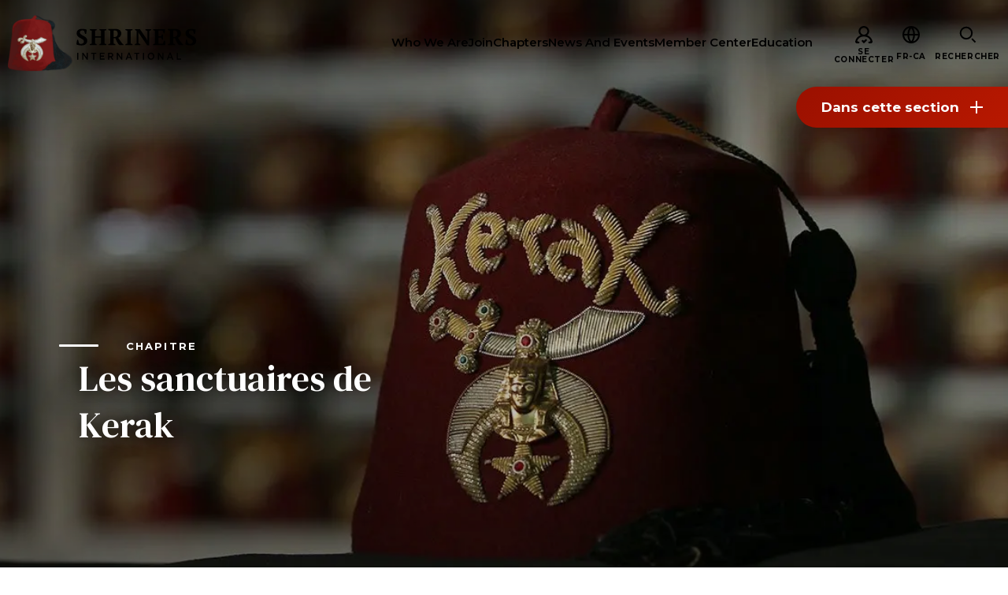

--- FILE ---
content_type: text/html; charset=utf-8
request_url: https://www.shrinersinternational.org/fr-CA/Chapters/Kerak-Shriners
body_size: 25423
content:
<!DOCTYPE html><html lang="en"><head><meta charSet="utf-8" data-next-head=""/><meta name="viewport" content="width=device-width" data-next-head=""/><meta name="robots" content="index, follow" data-next-head=""/><meta name="og:title" content="Shriners de Kerak | Shriners International" data-next-head=""/><meta name="og:url" content="https://www.shrinersinternational.org//fr-ca/Chapters/Kerak-Shriners" data-next-head=""/><meta name="og:image" content="" data-next-head=""/><meta name="language" content="fr-ca" data-next-head=""/><meta name="template" content="Chapter Detail" data-next-head=""/><meta name="sh_navigation_title" content="Les sanctuaires de Kerak" data-next-head=""/><meta name="sh_teaser_title" content="Les sanctuaires de Kerak" data-next-head=""/><meta name="sh_teaser_image" content="{&quot;src&quot;:&quot;https://edge.sitecorecloud.io/shrinershosf393-shriners4ad9-prodb963-58d8/media/project/shriners/si/migration-images/chapter-detail/k/kerak-fez-961x640-ashx.jpeg?h=640&amp;iar=0&amp;w=961&quot;,&quot;alt&quot;:&quot;&quot;,&quot;width&quot;:&quot;961&quot;,&quot;height&quot;:&quot;640&quot;}" data-next-head=""/><meta name="sh_teaser" content="Kerak Shriners dessert la région de Reno, Nevada, et les communautés environnantes." data-next-head=""/><meta name="sh_include_in_site_search" content="true" data-next-head=""/><meta name="sh_content_type" content="Chapitre" data-next-head=""/><meta name="sh_page_id" content="cf2119a8-7d1a-4933-a3fe-d2c3a7395808" data-next-head=""/><meta name="sh_parent_pages" content="d802162c-645d-4dc9-a7a8-3899dcbd2ba4;1b0d98c7-7b1a-440b-8be2-725ea26dff20" data-next-head=""/><meta name="sh_phone" content="775-856-3330" data-next-head=""/><meta name="sh_address_1" content="4935 Chemin de l&#x27;énergie" data-next-head=""/><meta name="sh_address_2" content="" data-next-head=""/><meta name="sh_address_3" content="" data-next-head=""/><meta name="sh_city" content="Réno" data-next-head=""/><meta name="sh_state" content="Nevada" data-next-head=""/><meta name="sh_zip_or_postal_code" content="89502" data-next-head=""/><meta name="sh_country" content="United States" data-next-head=""/><meta name="sh_lat_long_coordinates" content="39.506809, -119.761292" data-next-head=""/><meta name="sh_show_on_map" content="true" data-next-head=""/><meta name="sh_location_map_link" content="" data-next-head=""/><meta name="sh_page_description" content="" data-next-head=""/><title data-next-head="">Shriners de Kerak | Shriners International</title><link rel="icon" type="image/png" href="/favicons/si/favicon-96x96.png" sizes="96x96" data-next-head=""/><link rel="icon" type="image/svg+xml" href="/favicons/si/favicon.svg" data-next-head=""/><link rel="shortcut icon" href="/favicons/si/favicon.ico" data-next-head=""/><link rel="apple-touch-icon" sizes="180x180" href="/favicons/si/apple-touch-icon.png" data-next-head=""/><meta name="apple-mobile-web-app-title" content="Shriners" data-next-head=""/><link rel="manifest" href="/favicons/si/site.webmanifest" data-next-head=""/><link href="https://fonts.googleapis.com/css2?family=PT+Serif:ital,wght@0,700;1,700&amp;family=Montserrat:ital,wght@0,400;0,600;0,700;0,900;1,400;1,600;1,700&amp;family=DM+Serif+Text:ital,wght@0,400;1,400&amp;display=swap" rel="stylesheet"/><link rel="stylesheet" href="/assets/css/global.css"/><link rel="stylesheet" href="/assets/css/print.css"/><link rel="stylesheet" href="/assets/css/si-theme.css"/><link rel="stylesheet" href="/assets/css/pages-override.css"/><noscript data-n-css=""></noscript><script defer="" noModule="" src="/_next/static/chunks/polyfills-42372ed130431b0a.js?dpl=dpl_8SfyjQ35R4UofKz5Snsq9FmwyEsB"></script><script src="/_next/static/chunks/webpack-f26a5fce684567b6.js?dpl=dpl_8SfyjQ35R4UofKz5Snsq9FmwyEsB" defer=""></script><script src="/_next/static/chunks/framework-3311683cffde0ebf.js?dpl=dpl_8SfyjQ35R4UofKz5Snsq9FmwyEsB" defer=""></script><script src="/_next/static/chunks/main-bdc66dcf91f23cfd.js?dpl=dpl_8SfyjQ35R4UofKz5Snsq9FmwyEsB" defer=""></script><script src="/_next/static/chunks/pages/_app-a9cf46d1d782dfad.js?dpl=dpl_8SfyjQ35R4UofKz5Snsq9FmwyEsB" defer=""></script><script src="/_next/static/chunks/4596ecfc-67224f727030c6ee.js?dpl=dpl_8SfyjQ35R4UofKz5Snsq9FmwyEsB" defer=""></script><script src="/_next/static/chunks/458-5c1d211d71eaa756.js?dpl=dpl_8SfyjQ35R4UofKz5Snsq9FmwyEsB" defer=""></script><script src="/_next/static/chunks/539-5fc27ff3abc198b2.js?dpl=dpl_8SfyjQ35R4UofKz5Snsq9FmwyEsB" defer=""></script><script src="/_next/static/chunks/646-b9282100561c427c.js?dpl=dpl_8SfyjQ35R4UofKz5Snsq9FmwyEsB" defer=""></script><script src="/_next/static/chunks/841-bda634ac09337b0c.js?dpl=dpl_8SfyjQ35R4UofKz5Snsq9FmwyEsB" defer=""></script><script src="/_next/static/chunks/680-9894a24272101818.js?dpl=dpl_8SfyjQ35R4UofKz5Snsq9FmwyEsB" defer=""></script><script src="/_next/static/chunks/pages/%5B%5B...path%5D%5D-61618b1abfbadcf8.js?dpl=dpl_8SfyjQ35R4UofKz5Snsq9FmwyEsB" defer=""></script><script src="/_next/static/FPMfna9Wq3AbeI22_3K4A/_buildManifest.js?dpl=dpl_8SfyjQ35R4UofKz5Snsq9FmwyEsB" defer=""></script><script src="/_next/static/FPMfna9Wq3AbeI22_3K4A/_ssgManifest.js?dpl=dpl_8SfyjQ35R4UofKz5Snsq9FmwyEsB" defer=""></script></head><body id="body" data-theme="SI"><link rel="preload" as="image" href="https://edge.sitecorecloud.io/shrinershosf393-shriners4ad9-prodb963-58d8/media/icons/social-icons/iconsocialfacebook.svg?iar=0"/><link rel="preload" as="image" href="https://edge.sitecorecloud.io/shrinershosf393-shriners4ad9-prodb963-58d8/media/icons/social-icons/iconsocialinstagram.svg?iar=0"/><link rel="preload" as="image" href="https://edge.sitecorecloud.io/shrinershosf393-shriners4ad9-prodb963-58d8/media/icons/social-icons/iconsocialx.png?h=17&amp;iar=0&amp;w=17"/><link rel="preload" as="image" href="https://edge.sitecorecloud.io/shrinershosf393-shriners4ad9-prodb963-58d8/media/icons/social-icons/iconsocialyoutube.svg?iar=0"/><link rel="preload" as="image" href="https://edge.sitecorecloud.io/shrinershosf393-shriners4ad9-prodb963-58d8/media/icons/social-icons/iconsociallinkedin.svg?iar=0"/><link rel="preload" as="image" href="https://edge.sitecorecloud.io/shrinershosf393-shriners4ad9-prodb963-58d8/media/icons/social-icons/tiktoksocialicon.svg?iar=0"/><div id="__next"><byoc-registration components="[]" datasources="[]"></byoc-registration><div class="prod-mode"><div class="alert-banner alert-banner--closed alert-banner--primary notranslate" data-closable="closable" data-alert-show="daily" data-alert-id="global-alert-7099825EAE1A440983F3C014233D8C26"><div class="alert-banner__inner"><div class="alert-banner__content"><span class="alert-banner__title">Avis  aux  dirigeants  d&#x27;organisations  fraternelles  :  Découvrez  de  nouveaux  outils  et  ressources  dans  la  bibliothèque  WebFez.</span><a href="https://webfez.shrinenet.org/Account/Login" class="alert-banner__cta" target="_blank" rel="noopener noreferrer"><span class="alert-banner__cta__inner">Visiter  la  bibliothèque</span></a></div><button class="close-button" data-close="close" aria-label="Close alert" type="button"><span class="icon-close" aria-hidden="true"></span></button></div></div><div class="header-sticky-container sticky-container notranslate" data-sticky-container="true"><header class="header js-header-si"><nav class="skip-links"><a href="#main" class="show-on-focus">Passer  au  contenu  principal</a><a href="#nav" class="show-on-focus">Passer  à  la  navigation</a></nav><div class="global-header-nav js-header"><div class="global-header-nav__inner"><div class="global-header-nav__logo"><a href="/fr-ca/"><img alt="logo SI noir " loading="lazy" width="256" height="75" decoding="async" data-nimg="1" style="color:transparent" srcSet="/_next/image?url=https%3A%2F%2Fedge.sitecorecloud.io%2Fshrinershosf393-shriners4ad9-prodb963-58d8%2Fmedia%2Fimages%2Fsi%2Flogos%2Flogo_si_black.svg%3Fh%3D75%26iar%3D0%26w%3D256&amp;w=256&amp;q=75 1x, /_next/image?url=https%3A%2F%2Fedge.sitecorecloud.io%2Fshrinershosf393-shriners4ad9-prodb963-58d8%2Fmedia%2Fimages%2Fsi%2Flogos%2Flogo_si_black.svg%3Fh%3D75%26iar%3D0%26w%3D256&amp;w=640&amp;q=75 2x" src="/_next/image?url=https%3A%2F%2Fedge.sitecorecloud.io%2Fshrinershosf393-shriners4ad9-prodb963-58d8%2Fmedia%2Fimages%2Fsi%2Flogos%2Flogo_si_black.svg%3Fh%3D75%26iar%3D0%26w%3D256&amp;w=640&amp;q=75"/><span class="global-header-nav__logo--light"><div class="next-image-wrapper"><img alt="SI logo" loading="lazy" decoding="async" data-nimg="fill" style="position:absolute;height:100%;width:100%;left:0;top:0;right:0;bottom:0;color:transparent" sizes="100vw" srcSet="/_next/image?url=https%3A%2F%2Fedge.sitecorecloud.io%2Fshrinershosf393-shriners4ad9-prodb963-58d8%2Fmedia%2Fimages%2Fsi%2Flogos%2Flogosiwhite.svg%3Fiar%3D0&amp;w=640&amp;q=75 640w, /_next/image?url=https%3A%2F%2Fedge.sitecorecloud.io%2Fshrinershosf393-shriners4ad9-prodb963-58d8%2Fmedia%2Fimages%2Fsi%2Flogos%2Flogosiwhite.svg%3Fiar%3D0&amp;w=750&amp;q=75 750w, /_next/image?url=https%3A%2F%2Fedge.sitecorecloud.io%2Fshrinershosf393-shriners4ad9-prodb963-58d8%2Fmedia%2Fimages%2Fsi%2Flogos%2Flogosiwhite.svg%3Fiar%3D0&amp;w=828&amp;q=75 828w, /_next/image?url=https%3A%2F%2Fedge.sitecorecloud.io%2Fshrinershosf393-shriners4ad9-prodb963-58d8%2Fmedia%2Fimages%2Fsi%2Flogos%2Flogosiwhite.svg%3Fiar%3D0&amp;w=1080&amp;q=75 1080w, /_next/image?url=https%3A%2F%2Fedge.sitecorecloud.io%2Fshrinershosf393-shriners4ad9-prodb963-58d8%2Fmedia%2Fimages%2Fsi%2Flogos%2Flogosiwhite.svg%3Fiar%3D0&amp;w=1200&amp;q=75 1200w, /_next/image?url=https%3A%2F%2Fedge.sitecorecloud.io%2Fshrinershosf393-shriners4ad9-prodb963-58d8%2Fmedia%2Fimages%2Fsi%2Flogos%2Flogosiwhite.svg%3Fiar%3D0&amp;w=1920&amp;q=75 1920w, /_next/image?url=https%3A%2F%2Fedge.sitecorecloud.io%2Fshrinershosf393-shriners4ad9-prodb963-58d8%2Fmedia%2Fimages%2Fsi%2Flogos%2Flogosiwhite.svg%3Fiar%3D0&amp;w=2048&amp;q=75 2048w, /_next/image?url=https%3A%2F%2Fedge.sitecorecloud.io%2Fshrinershosf393-shriners4ad9-prodb963-58d8%2Fmedia%2Fimages%2Fsi%2Flogos%2Flogosiwhite.svg%3Fiar%3D0&amp;w=3840&amp;q=75 3840w" src="/_next/image?url=https%3A%2F%2Fedge.sitecorecloud.io%2Fshrinershosf393-shriners4ad9-prodb963-58d8%2Fmedia%2Fimages%2Fsi%2Flogos%2Flogosiwhite.svg%3Fiar%3D0&amp;w=3840&amp;q=75"/></div></span></a></div><nav id="nav" class="global-header-nav__nav show-for-large"><div class="global-header-nav__nav-item-wrap js-menu-hover"><a href="/fr-ca/who-we-are" class="global-header-nav__nav-item"><span>Who We Are</span></a><div class="global-header-nav__flyout nav-main__flyout--1-col submenu is-dropdown-submenu first-sub"><ul><li class="flyout__content"><div class="flyout__links"><div class="flyout__column"><ul class="flyout__items"><li class="flyout__item"><a href="/fr-ca/who-we-are/about-shriners" class="flyout__item-link flyout__item-link--prominent"><span class="flyout__item-link-inner">About Shrinners</span></a></li><li class="flyout__item"><a href="/fr-ca/who-we-are/mission-and-values" class="flyout__item-link "><span class="flyout__item-link-inner">Mission and Values</span></a></li><li class="flyout__item"><a href="/fr-ca/who-we-are/history-of-the-fraternity" class="flyout__item-link "><span class="flyout__item-link-inner">Our History</span></a></li><li class="flyout__item"><a href="/fr-ca/who-we-are/fun-and-fellowship" class="flyout__item-link "><span class="flyout__item-link-inner">Fun and Fellowship</span></a></li><li class="flyout__item"><a href="/fr-ca/who-we-are/our-philanthropy" class="flyout__item-link "><span class="flyout__item-link-inner">Our Philanthropy</span></a></li><li class="flyout__item"><a href="/fr-ca/who-we-are/leadership" class="flyout__item-link "><span class="flyout__item-link-inner">Leadership</span></a></li><li class="flyout__item"><a href="/fr-ca/who-we-are/partner-organizations" class="flyout__item-link "><span class="flyout__item-link-inner">Partner Organizations</span></a></li><li class="flyout__item"><a href="/fr-ca/who-we-are/nextgen" class="flyout__item-link "><span class="flyout__item-link-inner">Shiners Next Generation</span></a></li><li class="flyout__item"><a href="/fr-ca/who-we-are/faqs" class="flyout__item-link "><span class="flyout__item-link-inner">FAQs</span></a></li></ul></div></div></li></ul></div></div><div class="global-header-nav__nav-item-wrap js-menu-hover"><a href="/fr-ca/join-shriners" class="global-header-nav__nav-item"><span>Join</span></a><div class="global-header-nav__flyout nav-main__flyout--1-col submenu is-dropdown-submenu first-sub"><ul><li class="flyout__content"><div class="flyout__links"><div class="flyout__column"><ul class="flyout__items"><li class="flyout__item"><a href="/fr-ca/join-shriners/start-your-journey" class="flyout__item-link flyout__item-link--prominent"><span class="flyout__item-link-inner">Start Your Journey</span></a></li><li class="flyout__item"><a href="/fr-ca/join-shriners/define-your-path" class="flyout__item-link "><span class="flyout__item-link-inner">Define Your Path</span></a></li><li class="flyout__item"><a href="/fr-ca/join-shriners/our-connection-with-freemasonry" class="flyout__item-link "><span class="flyout__item-link-inner">Our Connection with Freemasonry</span></a></li><li class="flyout__item"><a href="/fr-ca/join-shriners/experience-the-brotherhood" class="flyout__item-link "><span class="flyout__item-link-inner">Experience the Brotherhood</span></a></li><li class="flyout__item"><a href="/fr-ca/join-shriners/your-impact" class="flyout__item-link "><span class="flyout__item-link-inner">Your Impact</span></a></li></ul></div></div></li></ul></div></div><div class="global-header-nav__nav-item-wrap js-menu-hover"><a href="/fr-ca/chapters" class="global-header-nav__nav-item"><span>Chapters</span></a></div><div class="global-header-nav__nav-item-wrap js-menu-hover"><a href="/fr-ca/news-and-events" class="global-header-nav__nav-item"><span>News and Events</span></a><div class="global-header-nav__flyout nav-main__flyout--2-col submenu is-dropdown-submenu first-sub"><ul><li class="flyout__content"><div class="flyout__links"><div class="flyout__column"><ul class="flyout__items"><li class="flyout__item"><a href="https://www.shrinersinternational.org/fr-ca/news-and-events/news/2025/09/cornerstone-academy" class="flyout__item-link"><span class="flyout__item-link-img__wrapper"><img alt="" loading="lazy" width="960" height="640" decoding="async" data-nimg="1" style="color:transparent" srcSet="/_next/image?url=https%3A%2F%2Fedge.sitecorecloud.io%2Fshrinershosf393-shriners4ad9-prodb963-58d8%2Fmedia%2Fproject%2Fshriners%2Fsi%2Fmigration-images%2Fimage-with-caption%2Fc%2Fcornerston-academy-logo-laptop-960x640-lhuml3nm5d6d738ud72nlsbd5g-ashx.jpeg%3Fh%3D640%26iar%3D0%26w%3D960&amp;w=1080&amp;q=75 1x, /_next/image?url=https%3A%2F%2Fedge.sitecorecloud.io%2Fshrinershosf393-shriners4ad9-prodb963-58d8%2Fmedia%2Fproject%2Fshriners%2Fsi%2Fmigration-images%2Fimage-with-caption%2Fc%2Fcornerston-academy-logo-laptop-960x640-lhuml3nm5d6d738ud72nlsbd5g-ashx.jpeg%3Fh%3D640%26iar%3D0%26w%3D960&amp;w=1920&amp;q=75 2x" src="/_next/image?url=https%3A%2F%2Fedge.sitecorecloud.io%2Fshrinershosf393-shriners4ad9-prodb963-58d8%2Fmedia%2Fproject%2Fshriners%2Fsi%2Fmigration-images%2Fimage-with-caption%2Fc%2Fcornerston-academy-logo-laptop-960x640-lhuml3nm5d6d738ud72nlsbd5g-ashx.jpeg%3Fh%3D640%26iar%3D0%26w%3D960&amp;w=1920&amp;q=75"/></span><span class="flyout__item-link-inner">Élargissez  vos  connaissances,  développez  vos  liens  fraternels  avec  Cornerstone  Academy</span></a></li><li class="flyout__item"><a href="https://www.shrinersinternational.org/fr-ca/who-we-are/fun-and-fellowship/project-357/2025/saladin-street-racers" class="flyout__item-link"><span class="flyout__item-link-img__wrapper"><img alt="trois hommes adultes portant des fez conduisant des voitures de course miniatures" loading="lazy" width="960" height="640" decoding="async" data-nimg="1" style="color:transparent" srcSet="/_next/image?url=https%3A%2F%2Fedge.sitecorecloud.io%2Fshrinershosf393-shriners4ad9-prodb963-58d8%2Fmedia%2Fimages%2Fsi%2F357-spotlights%2Fshriners_in_race_cars_960x640_5rgh1lsknp4u98di82a1fitq67.jpg%3Fh%3D640%26iar%3D0%26w%3D960&amp;w=1080&amp;q=75 1x, /_next/image?url=https%3A%2F%2Fedge.sitecorecloud.io%2Fshrinershosf393-shriners4ad9-prodb963-58d8%2Fmedia%2Fimages%2Fsi%2F357-spotlights%2Fshriners_in_race_cars_960x640_5rgh1lsknp4u98di82a1fitq67.jpg%3Fh%3D640%26iar%3D0%26w%3D960&amp;w=1920&amp;q=75 2x" src="/_next/image?url=https%3A%2F%2Fedge.sitecorecloud.io%2Fshrinershosf393-shriners4ad9-prodb963-58d8%2Fmedia%2Fimages%2Fsi%2F357-spotlights%2Fshriners_in_race_cars_960x640_5rgh1lsknp4u98di82a1fitq67.jpg%3Fh%3D640%26iar%3D0%26w%3D960&amp;w=1920&amp;q=75"/></span><span class="flyout__item-link-inner">Saladin  Street  Racers</span></a></li><li class="flyout__item"><a href="https://www.shrinersinternational.org/fr-ca/who-we-are/fun-and-fellowship/project-357/2025/hot-sands-bbq" class="flyout__item-link"><span class="flyout__item-link-img__wrapper"><img alt="trois hommes adultes dans une cuisine préparant un barbecue et tenant joyeusement de grands sacs d&#x27;assaisonnement" loading="lazy" width="960" height="640" decoding="async" data-nimg="1" style="color:transparent" srcSet="/_next/image?url=https%3A%2F%2Fedge.sitecorecloud.io%2Fshrinershosf393-shriners4ad9-prodb963-58d8%2Fmedia%2Fimages%2Fsi%2F357-spotlights%2Fhot_sand_bbq_unit_cooking_960x640_5aj425v3v56k18rddos4oi491u.jpg%3Fh%3D640%26iar%3D0%26w%3D960&amp;w=1080&amp;q=75 1x, /_next/image?url=https%3A%2F%2Fedge.sitecorecloud.io%2Fshrinershosf393-shriners4ad9-prodb963-58d8%2Fmedia%2Fimages%2Fsi%2F357-spotlights%2Fhot_sand_bbq_unit_cooking_960x640_5aj425v3v56k18rddos4oi491u.jpg%3Fh%3D640%26iar%3D0%26w%3D960&amp;w=1920&amp;q=75 2x" src="/_next/image?url=https%3A%2F%2Fedge.sitecorecloud.io%2Fshrinershosf393-shriners4ad9-prodb963-58d8%2Fmedia%2Fimages%2Fsi%2F357-spotlights%2Fhot_sand_bbq_unit_cooking_960x640_5aj425v3v56k18rddos4oi491u.jpg%3Fh%3D640%26iar%3D0%26w%3D960&amp;w=1920&amp;q=75"/></span><span class="flyout__item-link-inner">Barbecue  Hot  Sands</span></a></li><li class="flyout__item"><ul class="flyout__level-2" role="menu"><li><a href="/fr-ca/news-and-events/news" class="flyout__item-link flyout__item-link--prominent"><span class="flyout__item-link-inner"></span></a></li><li><a href="/fr-ca/news-and-events/events" class="flyout__item-link flyout__item-link--prominent"><span class="flyout__item-link-inner"></span></a></li><li><a href="/fr-ca/news-and-events/videos" class="flyout__item-link flyout__item-link--prominent"><span class="flyout__item-link-inner">Vidéos</span></a></li></ul></li></ul></div></div></li></ul></div></div><div class="global-header-nav__nav-item-wrap js-menu-hover"><a href="/fr-ca/member-center" class="global-header-nav__nav-item"><span>Member Center</span></a></div><div class="global-header-nav__nav-item-wrap js-menu-hover"><a href="/fr-ca/education" class="global-header-nav__nav-item"><span>Education</span></a><div class="global-header-nav__flyout nav-main__flyout--1-col submenu is-dropdown-submenu first-sub"><ul><li class="flyout__content"><div class="flyout__links"><div class="flyout__column"><ul class="flyout__items"><li class="flyout__item"><a href="/fr-ca/education/sief-programs" class="flyout__item-link flyout__item-link--prominent"><span class="flyout__item-link-inner">SIEF Programs</span></a></li></ul></div></div></li></ul></div></div></nav><div class="reveal mobile-menu js-mobile-menu" id="navMobile" data-additional-overlay-classes="mobile-menu__overlay" data-reveal="reveal" role="dialog" aria-hidden="true"><nav class="global-header-nav__nav--mobile"><ul class="vertical menu drilldown" data-auto-height="true" data-drilldown="true" data-parent-link="true"><li><a href="/fr-ca/who-we-are">Who We Are</a><ul class="vertical menu"><li><a href="/fr-ca/who-we-are/about-shriners" class="nav-mobile--prominent">About Shrinners</a></li><li><a href="/fr-ca/who-we-are/mission-and-values" class="">Mission and Values</a></li><li><a href="/fr-ca/who-we-are/history-of-the-fraternity" class="">Our History</a></li><li><a href="/fr-ca/who-we-are/fun-and-fellowship" class="">Fun and Fellowship</a></li><li><a href="/fr-ca/who-we-are/our-philanthropy" class="">Our Philanthropy</a></li><li><a href="/fr-ca/who-we-are/leadership" class="">Leadership</a></li><li><a href="/fr-ca/who-we-are/partner-organizations" class="">Partner Organizations</a></li><li><a href="/fr-ca/who-we-are/nextgen" class="">Shiners Next Generation</a></li><li><a href="/fr-ca/who-we-are/faqs" class="">FAQs</a></li></ul></li><li><a href="/fr-ca/join-shriners">Join</a><ul class="vertical menu"><li><a href="/fr-ca/join-shriners/start-your-journey" class="nav-mobile--prominent">Start Your Journey</a></li><li><a href="/fr-ca/join-shriners/define-your-path" class="">Define Your Path</a></li><li><a href="/fr-ca/join-shriners/our-connection-with-freemasonry" class="">Our Connection with Freemasonry</a></li><li><a href="/fr-ca/join-shriners/experience-the-brotherhood" class="">Experience the Brotherhood</a></li><li><a href="/fr-ca/join-shriners/your-impact" class="">Your Impact</a></li></ul></li><li><a href="/fr-ca/chapters">Chapters</a></li><li><a href="/fr-ca/news-and-events"><span>News and Events</span></a></li><li><a href="/fr-ca/member-center">Member Center</a></li><li><a href="/fr-ca/education">Education</a><ul class="vertical menu"><li><a href="/fr-ca/education/sief-programs" class="nav-mobile--prominent">SIEF Programs</a></li></ul></li></ul></nav></div><div class="global-head-nav__btn-wrapper"><a class="global-header-nav__btn-login show-for-large " href="/fr-ca/account/login"><span class="global-header-nav__btn-login-icon" aria-hidden="true"><svg width="24" height="24" focusable="false"><use xlink:href="/assets/images/sprite-si.svg#ico--profile-white"></use></svg></span><span class="global-header-nav__btn-login-text">Se  connecter</span></a><div class="global-header-nav__btn-lang notranslate" tabindex="0"><span class="global-header-nav__btn-lang-icon" aria-hidden="true"><svg width="24" height="24" focusable="false"><use xlink:href="/assets/images/sprite-shc.svg#ico--globe"></use></svg></span><div class="language__select--filter custom-select custom-select--language"><label for="language-select-hidden" class="sr-only">Changer  de  langue</label><div class="select2-container select2-container--language "><span class="select2-selection select2-selection--single" role="button" tabindex="-1" aria-label="Changer  de  langue" aria-expanded="false" aria-haspopup="true"><span class="select2-selection__rendered" role="textbox" aria-readonly="true" data-placeholder="FR-CA">FR-CA</span><span class="select2-selection__arrow" role="presentation"><b role="presentation"></b></span></span></div></div></div><button data-toggle="navMobile" class="global-header-nav__hamburger hamburger-nav__toggle hamburger-nav js-menu-toggle" type="button" aria-controls="navMobile" aria-expanded="false"><span class="global-header-nav__hamburger-icon" aria-hidden="true"></span><span class="global-header-nav__hamburger-text">Menu</span><span class="global-header-nav__hamburger-hide" aria-hidden="true">Fermer</span></button><button data-toggle="i-want-to-find" class="global-header-nav__btn-search js-menu-toggle show-for-large"><span class="global-header-nav__btn-search-icon" aria-hidden="true"><svg width="24" height="24" focusable="false"><use xlink:href="/assets/images/sprite-si.svg#ico--search"></use></svg></span><span class="global-header-nav__btn-search-text">Rechercher</span></button></div></div></div><div class="reveal section-overlay section-overlay--find" id="i-want-to-find" data-additional-overlay-classes="section-overlay__modal section-overlay--find" data-reveal="reveal" role="dialog" aria-labelledby="header-modal-title-_R_q5r6_"><button class="close-button" data-close="" aria-label="Close modal" type="button"><span class="close-button__icon icon-close" aria-hidden="true"></span></button><div class="section-overlay__inner"><div class="section-overlay__search notranslate"><form class="js-search-form-all" action="/fr-ca/site-search"><div class="form__input"><label class="sr-only" for="search-full">Rechercher</label><span class="twitter-typeahead" style="position:relative;display:inline-block"><input id="search-full" class="js-typeahead-input tt-input" pattern="^[^&lt;&gt;;@$\\\{\}]{1,100}$" data-custom-validation="Chaîne  de  recherche  incorrecte" type="search" placeholder="Je  cherche…" autoComplete="off" role="combobox" aria-autocomplete="list" aria-expanded="false" aria-owns="search-full_listbox" aria-controls="search-full_listbox" spellCheck="false" dir="auto" style="position:relative;vertical-align:top" name="q" value=""/></span></div><div class="form__button"><button type="submit"><span class="btn__inner">Rechercher</span></button></div></form></div><div class="section-overlay__list  section-overlay__list--boxed "><ul><li data-in-view="in-view"><a href="/fr-ca/who-we-are/our-philanthropy" target="_self">Our Philanthropy</a></li><li data-in-view="in-view"><a href="/fr-ca/who-we-are/leadership" target="_self">Leadership</a></li><li data-in-view="in-view"><a href="/fr-ca/member-center" target="_self">Member Center</a></li><li data-in-view="in-view"><a href="/fr-ca/who-we-are/our-philanthropy/women-impacting-care-program" target="_self">Women Impacting Care</a></li></ul></div></div></div></header></div><main class="main" id="main"><section class="content-block"><nav class="section-nav notranslate"><button class="section-nav__toggle js-section-nav__toggle" type="button" data-toggle="section-nav-0" aria-label="Toggle section menu">Dans  cette  section<span class="section-nav__toggle-icon" aria-hidden="true"></span></button><div class="section-nav__menu off-canvas-absolute" id="section-nav-0" data-off-canvas="off-canvas" role="menu"><span class="section-nav__menu__title" aria-label="chapters"><a href="https://www.shrinersinternational.org/fr-ca/chapters">chapters</a></span><ul class="vertical menu accordion-menu" data-accordion-menu="accordion-menu" data-submenu-toggle="true"><li><a href="https://www.shrinersinternational.org/fr-ca/chapters/aad-shriners">Aad Shriners</a></li><li><a href="https://www.shrinersinternational.org/fr-ca/chapters/abba-shriners">Abba Shriners</a></li><li><a href="https://www.shrinersinternational.org/fr-ca/chapters/abdallah-shriners">Abdallah Shriners</a></li><li><a href="https://www.shrinersinternational.org/fr-ca/chapters/abou-ben-adhem-shriners">Les sanctuaires d&#x27;Abou Ben Adhem</a></li><li><a href="https://www.shrinersinternational.org/fr-ca/chapters/abou-saad-shriners">Shriners d&#x27;Abou Saad</a></li><li><a href="https://www.shrinersinternational.org/fr-ca/chapters/abu-bekr-shriners">Les sanctuaires d&#x27;Abou Bekr</a></li><li><a href="https://www.shrinersinternational.org/fr-ca/chapters/acacia-shriners">Acacia Shriners</a></li><li><a href="https://www.shrinersinternational.org/fr-ca/chapters/acca-shriners">Les sanctuaires d&#x27;Acca</a></li><li><a href="https://www.shrinersinternational.org/fr-ca/chapters/afifi-shriners">Les sanctuaires Afifi</a></li><li><a href="https://www.shrinersinternational.org/fr-ca/chapters/agila-shriners">Les sanctuaires Agila</a></li><li><a href="https://www.shrinersinternational.org/fr-ca/chapters/ahmed-shriners">Ahmed Shriners</a></li><li><a href="https://www.shrinersinternational.org/fr-ca/chapters/ainad-shriners">Les sanctuaires d&#x27;Ainad</a></li><li><a href="https://www.shrinersinternational.org/fr-ca/chapters/akdar-shriners">Les sanctuaires d&#x27;Akdar</a></li><li><a href="https://www.shrinersinternational.org/fr-ca/chapters/al-amin-shriners">Les sanctuaires d&#x27;Al Amin</a></li><li><a href="https://www.shrinersinternational.org/fr-ca/chapters/al-aska-shriners">Sanctuaires d&#x27;Al Aska</a></li><li><a href="https://www.shrinersinternational.org/fr-ca/chapters/al-atfal-shriners">Shriners d&#x27;Al Atfal</a></li><li><a href="https://www.shrinersinternational.org/fr-ca/chapters/al-azhar-shriners">Les sanctuaires d&#x27;Al Azhar</a></li><li><a href="https://www.shrinersinternational.org/fr-ca/chapters/al-bahr-shriners">Les sanctuaires d&#x27;Al Bahr</a></li><li><a href="https://www.shrinersinternational.org/fr-ca/chapters/al-bedoo-shriners">Les sanctuaires d&#x27;Al Bedoo</a></li><li><a href="https://www.shrinersinternational.org/fr-ca/chapters/al-chymia-shriners">Les sanctuaires d&#x27;Al Chymia</a></li><li><a href="https://www.shrinersinternational.org/fr-ca/chapters/al-kader-shriners">Les sanctuaires d&#x27;Al Kader</a></li><li><a href="https://www.shrinersinternational.org/fr-ca/chapters/al-kaly-shriners">Les sanctuaires d&#x27;Al Kaly</a></li><li><a href="https://www.shrinersinternational.org/fr-ca/chapters/al-koran-shriners">Les sanctuaires d&#x27;Al Coran</a></li><li><a href="https://www.shrinersinternational.org/fr-ca/chapters/al-malaikah-shriners">Les sanctuaires d&#x27;Al Malaikah</a></li><li><a href="https://www.shrinersinternational.org/fr-ca/chapters/al-menah-shriners">Les sanctuaires d&#x27;Al Menah</a></li><li><a href="https://www.shrinersinternational.org/fr-ca/chapters/al-raie-saleh-shriners">Les sanctuaires d&#x27;Al Rai`e Saleh</a></li><li><a href="https://www.shrinersinternational.org/fr-ca/chapters/al-shamal-shriners">Les sanctuaires d&#x27;Al Shamal</a></li><li><a href="https://www.shrinersinternational.org/fr-ca/chapters/al-sihah-shriners">Shriners d&#x27;Al Sihah</a></li><li><a href="https://www.shrinersinternational.org/fr-ca/chapters/aladdin-shriners">Shriners d&#x27;Aladin</a></li><li><a href="https://www.shrinersinternational.org/fr-ca/chapters/alcazar-shriners">Sanctuaires de l&#x27;Alcazar</a></li><li><a href="https://www.shrinersinternational.org/fr-ca/chapters/alee-shriners">Alee Shriners</a></li><li><a href="https://www.shrinersinternational.org/fr-ca/chapters/aleppo-shriners">Sanctuaires d&#x27;Alep</a></li><li><a href="https://www.shrinersinternational.org/fr-ca/chapters/algeria-shriners">Algérie Shriners</a></li><li><a href="https://www.shrinersinternational.org/fr-ca/chapters/alhambra-shriners">Sanctuaires de l&#x27;Alhambra</a></li><li><a href="https://www.shrinersinternational.org/fr-ca/chapters/ali-ghan-shriners">Les sanctuaires d&#x27;Ali Ghan</a></li><li><a href="https://www.shrinersinternational.org/fr-ca/chapters/almas-shriners">Sanctuaires d&#x27;Almas</a></li><li><a href="https://www.shrinersinternational.org/fr-ca/chapters/aloha-shriners">Aloha Shriners</a></li><li><a href="https://www.shrinersinternational.org/fr-ca/chapters/alzafar-shriners">Sanctuaires d&#x27;Alzafar</a></li><li><a href="https://www.shrinersinternational.org/fr-ca/chapters/amal-shriners">Amal Shriners</a></li><li><a href="https://www.shrinersinternational.org/fr-ca/chapters/amara-shriners">Les sanctuaires d&#x27;Amara</a></li><li><a href="https://www.shrinersinternational.org/fr-ca/chapters/amran-shriners">Shriners d&#x27;Amran</a></li><li><a href="https://www.shrinersinternational.org/fr-ca/chapters/anah-shriners">Anah Shriners</a></li><li><a href="https://www.shrinersinternational.org/fr-ca/chapters/anezeh-shriners">Sanctuaires d&#x27;Anezeh</a></li><li><a href="https://www.shrinersinternational.org/fr-ca/chapters/ansar-shriners">Sanctuaires d&#x27;Ansar</a></li><li><a href="https://www.shrinersinternational.org/fr-ca/chapters/antioch-shriners">Sanctuaires d&#x27;Antioche</a></li><li><a href="https://www.shrinersinternational.org/fr-ca/chapters/arab-shriners">Shriners arabes</a></li><li><a href="https://www.shrinersinternational.org/fr-ca/chapters/araba-shriners">Shriners Araba</a></li><li><a href="https://www.shrinersinternational.org/fr-ca/chapters/arabia-shriners">Shriners d&#x27;Arabie</a></li><li><a href="https://www.shrinersinternational.org/fr-ca/chapters/ararat-shriners">Les sanctuaires d&#x27;Ararat</a></li><li><a href="https://www.shrinersinternational.org/fr-ca/chapters/asiya-shriners">Les sanctuaires d&#x27;Asiya</a></li><li><a href="https://www.shrinersinternational.org/fr-ca/chapters/azan-shriners">Les sanctuaires azans</a></li><li><a href="https://www.shrinersinternational.org/fr-ca/chapters/bagdad-shriners">Les sanctuaires de Bagdad</a></li><li><a href="https://www.shrinersinternational.org/fr-ca/chapters/bahia-shriners">Shriners de Bahia</a></li><li><a href="https://www.shrinersinternational.org/fr-ca/chapters/ballut-abyad-shriners">Ballut Abyad Shriners</a></li><li><a href="https://www.shrinersinternational.org/fr-ca/chapters/barak-shriners">Shriners de Barak</a></li><li><a href="https://www.shrinersinternational.org/fr-ca/chapters/bedouin-shriners">Shriners bédouins</a></li><li><a href="https://www.shrinersinternational.org/fr-ca/chapters/beja-shriners">Shriners de Béja</a></li><li><a href="https://www.shrinersinternational.org/fr-ca/chapters/bektash-shriners">Shriners Bektash</a></li><li><a href="https://www.shrinersinternational.org/fr-ca/chapters/ben-ali-shriners">Les sanctuaires Ben Ali</a></li><li><a href="https://www.shrinersinternational.org/fr-ca/chapters/ben-hur-shriners">Ben Hur Shriners</a></li><li><a href="https://www.shrinersinternational.org/fr-ca/chapters/beni-kedem-shriners">Les sanctuaires Beni Kedem</a></li><li><a href="https://www.shrinersinternational.org/fr-ca/chapters/bolivia-shriners">Shriners de la Bolivie</a></li><li><a href="https://www.shrinersinternational.org/fr-ca/chapters/boumi-shriners">Les sanctuaires de Boumi</a></li><li><a href="https://www.shrinersinternational.org/fr-ca/chapters/cahaba-shriners">Les sanctuaires de Cababa</a></li><li><a href="https://www.shrinersinternational.org/fr-ca/chapters/cairo-shriners">Shriners du Caire</a></li><li><a href="https://www.shrinersinternational.org/fr-ca/chapters/calam-shriners">Calam Shriners</a></li><li><a href="https://www.shrinersinternational.org/fr-ca/chapters/crescent-shriners">Shriners du croissant</a></li><li><a href="https://www.shrinersinternational.org/fr-ca/chapters/cyprus-shriners">Shriners de Chypre</a></li><li><a href="https://www.shrinersinternational.org/fr-ca/chapters/damascus-shriners">Shriners de Damas</a></li><li><a href="https://www.shrinersinternational.org/fr-ca/chapters/egypt-shriners">Egypte Shriners</a></li><li><a href="https://www.shrinersinternational.org/fr-ca/chapters/el-bekal-shriners">Les sanctuaires d&#x27;El Bekal</a></li><li><a href="https://www.shrinersinternational.org/fr-ca/chapters/el-hasa-shriners">El Hasa Shriners</a></li><li><a href="https://www.shrinersinternational.org/fr-ca/chapters/el-jebel-shriners">Les sanctuaires d&#x27;El Jebel</a></li><li><a href="https://www.shrinersinternational.org/fr-ca/chapters/el-kahir-shriners">Les sanctuaires d&#x27;El Kahir</a></li><li><a href="https://www.shrinersinternational.org/fr-ca/chapters/el-kalah-shriners">Les sanctuaires d&#x27;El Kalah</a></li><li><a href="https://www.shrinersinternational.org/fr-ca/chapters/el-karubah-shriners">Les sanctuaires d&#x27;El Karubah</a></li><li><a href="https://www.shrinersinternational.org/fr-ca/chapters/el-katif-shriners">Les sanctuaires d&#x27;El Katif</a></li><li><a href="https://www.shrinersinternational.org/fr-ca/chapters/el-korah-shriners">Les sanctuaires d&#x27;El Koré</a></li><li><a href="https://www.shrinersinternational.org/fr-ca/chapters/el-maida-shriners">Les sanctuaires d&#x27;El Maida</a></li><li><a href="https://www.shrinersinternational.org/fr-ca/chapters/el-mina-shriners">Les sanctuaires d&#x27;El Mina</a></li><li><a href="https://www.shrinersinternational.org/fr-ca/chapters/el-riad-shriners">Les sanctuaires d&#x27;El Riad</a></li><li><a href="https://www.shrinersinternational.org/fr-ca/chapters/el-zagal-shriners">Les sanctuaires d&#x27;El Zagal</a></li><li><a href="https://www.shrinersinternational.org/fr-ca/chapters/el-zaribah-shriners">Les sanctuaires d&#x27;El Zaribah</a></li><li><a href="https://www.shrinersinternational.org/fr-ca/chapters/elf-khurafeh-shriners">Les sanctuaires elfes de Khurafeh</a></li><li><a href="https://www.shrinersinternational.org/fr-ca/chapters/emirat-shriners">Shriners des Émirats</a></li><li><a href="https://www.shrinersinternational.org/fr-ca/chapters/gizeh-shriners">Les sanctuaires de Gizeh</a></li><li><a href="https://www.shrinersinternational.org/fr-ca/chapters/habibi-shriners">Les sanctuaires Habibi</a></li><li><a href="https://www.shrinersinternational.org/fr-ca/chapters/hadi-shriners">Shriners Hadi</a></li><li><a href="https://www.shrinersinternational.org/fr-ca/chapters/hadji-shriners">Les sanctuaires Hadji</a></li><li><a href="https://www.shrinersinternational.org/fr-ca/chapters/hamasa-shriners">Hamasa Shriners</a></li><li><a href="https://www.shrinersinternational.org/fr-ca/chapters/hasan-shriners">Sanctuaires de Hasan</a></li><li><a href="https://www.shrinersinternational.org/fr-ca/chapters/hejaz-shriners">Shriners du Hedjaz</a></li><li><a href="https://www.shrinersinternational.org/fr-ca/chapters/hella-shriners">Hella Shriners</a></li><li><a href="https://www.shrinersinternational.org/fr-ca/chapters/hikmat-shriners">Shriners Hikmat</a></li><li><a href="https://www.shrinersinternational.org/fr-ca/chapters/hillah-shriners">Hillah Shriners</a></li><li><a href="https://www.shrinersinternational.org/fr-ca/chapters/india-shriners">Inde Shriners</a></li><li><a href="https://www.shrinersinternational.org/fr-ca/chapters/irem-shriners">Irem Shriners</a></li><li><a href="https://www.shrinersinternational.org/fr-ca/chapters/isis-shriners">Isis Shriners</a></li><li><a href="https://www.shrinersinternational.org/fr-ca/chapters/ismailia-shriners">Les sanctuaires d&#x27;Ismaïlia</a></li><li><a href="https://www.shrinersinternational.org/fr-ca/chapters/jaffa-shriners">Shriners de Jaffa</a></li><li><a href="https://www.shrinersinternational.org/fr-ca/chapters/jamil-shriners">Jamil Shriners</a></li><li><a href="https://www.shrinersinternational.org/fr-ca/chapters/jericho-shriners">Shriners de Jéricho</a></li><li><a href="https://www.shrinersinternational.org/fr-ca/chapters/jerusalem-shriners">Shriners de Jérusalem</a></li><li><a href="https://www.shrinersinternational.org/fr-ca/chapters/joppa-shriners">Les sanctuaires de Joppé</a></li><li><a href="https://www.shrinersinternational.org/fr-ca/chapters/kaaba-shriners">Sanctuaires de la Kaaba</a></li><li><a href="https://www.shrinersinternational.org/fr-ca/chapters/kalif-shriners">Shriners Kalif</a></li><li><a href="https://www.shrinersinternational.org/fr-ca/chapters/kalurah-shriners">Les sanctuaires de Kalurah</a></li><li><a href="https://www.shrinersinternational.org/fr-ca/chapters/karem-shriners">Karem Shriners</a></li><li><a href="https://www.shrinersinternational.org/fr-ca/chapters/karnak-shriners">Sanctuaires de Karnak</a></li><li><a href="https://www.shrinersinternational.org/fr-ca/chapters/kazim-shriners">Les sanctuaires Kazim</a></li><li><a href="https://www.shrinersinternational.org/fr-ca/chapters/kem-shriners">Kem Shriners</a></li><li><a href="https://www.shrinersinternational.org/fr-ca/chapters/kena-shriners">Les sanctuaires de Kena</a></li><li><span class="is-active">Les sanctuaires de Kerak</span></li><li><a href="https://www.shrinersinternational.org/fr-ca/chapters/kerbela-shriners">Les sanctuaires de Kerbela</a></li><li><a href="https://www.shrinersinternational.org/fr-ca/chapters/khartum-shriners">Shriners de Khartum</a></li><li><a href="https://www.shrinersinternational.org/fr-ca/chapters/khedive-shriners">Shriners du Khédive</a></li><li><a href="https://www.shrinersinternational.org/fr-ca/chapters/khiva-shriners">Shriners de Khiva</a></li><li><a href="https://www.shrinersinternational.org/fr-ca/chapters/kismet-shriners">Shriners de Kismet</a></li><li><a href="https://www.shrinersinternational.org/fr-ca/chapters/kora-shriners">Kora Shriners</a></li><li><a href="https://www.shrinersinternational.org/fr-ca/chapters/korein-shriners">Les sanctuaires coréens</a></li><li><a href="https://www.shrinersinternational.org/fr-ca/chapters/kosair-shriners">Shriners Kosair</a></li><li><a href="https://www.shrinersinternational.org/fr-ca/chapters/lu-lu-shriners">Sanctuaires Lu Lu</a></li><li><a href="https://www.shrinersinternational.org/fr-ca/chapters/luxor-shriners">Shriners de Louxor</a></li><li><a href="https://www.shrinersinternational.org/fr-ca/chapters/mabuhay-shriners">Les sanctuaires de Mabuhay</a></li><li><a href="https://www.shrinersinternational.org/fr-ca/chapters/mahi-shriners">Mahi Shriners</a></li><li><a href="https://www.shrinersinternational.org/fr-ca/chapters/marzuq-shriners">Sanctuaires de Marzuq</a></li><li><a href="https://www.shrinersinternational.org/fr-ca/chapters/masada-shriners">Les sanctuaires de Massada</a></li><li><a href="https://www.shrinersinternational.org/fr-ca/chapters/maskat-shriners">Shriners de Maskat</a></li><li><a href="https://www.shrinersinternational.org/fr-ca/chapters/mazol-shriners">Mazol Shriners</a></li><li><a href="https://www.shrinersinternational.org/fr-ca/chapters/mecca-shriners">Shriners de la Mecque</a></li><li><a href="https://www.shrinersinternational.org/fr-ca/chapters/media-shriners">Médias Shriners</a></li><li><a href="https://www.shrinersinternational.org/fr-ca/chapters/medinah-shriners">Les sanctuaires de Médine</a></li><li><a href="https://www.shrinersinternational.org/fr-ca/chapters/melha-shriners">Melha Shriners</a></li><li><a href="https://www.shrinersinternational.org/fr-ca/chapters/midian-shriners">Shriners Madian</a></li><li><a href="https://www.shrinersinternational.org/fr-ca/chapters/mirza-shriners">Les sanctuaires de Mirza</a></li><li><a href="https://www.shrinersinternational.org/fr-ca/chapters/mizpah-shriners">Shriners de Mitspa</a></li><li><a href="https://www.shrinersinternational.org/fr-ca/chapters/mocha-shriners">Moka Shriners</a></li><li><a href="https://www.shrinersinternational.org/fr-ca/chapters/mohammed-shriners">Mohammed Shriners</a></li><li><a href="https://www.shrinersinternational.org/fr-ca/chapters/moila-shriners">Les sanctuaires de Moila</a></li><li><a href="https://www.shrinersinternational.org/fr-ca/chapters/moolah-shriners">Moolah Shriners</a></li><li><a href="https://www.shrinersinternational.org/fr-ca/chapters/morocco-shriners">Shriners du Maroc</a></li><li><a href="https://www.shrinersinternational.org/fr-ca/chapters/moslah-shriners">Moslah Shriners</a></li><li><a href="https://www.shrinersinternational.org/fr-ca/chapters/moslem-shriners">Shriners musulmans</a></li><li><a href="https://www.shrinersinternational.org/fr-ca/chapters/mount-sinai-shriners">Sanctuaires du mont Sinaï</a></li><li><a href="https://www.shrinersinternational.org/fr-ca/chapters/murat-shriners">Les sanctuaires de Murat</a></li><li><a href="https://www.shrinersinternational.org/fr-ca/chapters/naja-shriners">Les sanctuaires de Naja</a></li><li><a href="https://www.shrinersinternational.org/fr-ca/chapters/nemesis-shriners">Shriners Némésis</a></li><li><a href="https://www.shrinersinternational.org/fr-ca/chapters/nemity-shriners">Shriners de Nemity (UD)</a></li><li><a href="https://www.shrinersinternational.org/fr-ca/chapters/nile-shriners">Shriners du Nil</a></li><li><a href="https://www.shrinersinternational.org/fr-ca/chapters/nur-shriners">Nur Shriners</a></li><li><a href="https://www.shrinersinternational.org/fr-ca/chapters/oasis-shriners">Oasis Shriners</a></li><li><a href="https://www.shrinersinternational.org/fr-ca/chapters/oleika-shriners">Oleika Shriners</a></li><li><a href="https://www.shrinersinternational.org/fr-ca/chapters/omar-shriners">Omar Shriners</a></li><li><a href="https://www.shrinersinternational.org/fr-ca/chapters/orak-shriners">Orak Shriners</a></li><li><a href="https://www.shrinersinternational.org/fr-ca/chapters/oriental-shriners">Shriners orientaux</a></li><li><a href="https://www.shrinersinternational.org/fr-ca/chapters/osiris-shriners">Les sanctuaires d&#x27;Osiris</a></li><li><a href="https://www.shrinersinternational.org/fr-ca/chapters/osman-shriners">Les sanctuaires d&#x27;Osman</a></li><li><a href="https://www.shrinersinternational.org/fr-ca/chapters/philae-shriners">Les sanctuaires de Philae</a></li><li><a href="https://www.shrinersinternational.org/fr-ca/chapters/pyramid-shriners">Pyramides Shriners</a></li><li><a href="https://www.shrinersinternational.org/fr-ca/chapters/rajah-shriners">Rajah Shriners</a></li><li><a href="https://www.shrinersinternational.org/fr-ca/chapters/rameses-shriners">Sanctuaires Ramsès</a></li><li><a href="https://www.shrinersinternational.org/fr-ca/chapters/rhode-island-shriners">Shriners du Rhode Island</a></li><li><a href="https://www.shrinersinternational.org/fr-ca/chapters/rizpah-shriners">Les sanctuaires de Rizpah</a></li><li><a href="https://www.shrinersinternational.org/fr-ca/chapters/sabbar-shriners">Shriners Sabbar</a></li><li><a href="https://www.shrinersinternational.org/fr-ca/chapters/sahara-shriners">Shriners du Sahara</a></li><li><a href="https://www.shrinersinternational.org/fr-ca/chapters/sahib-shriners">Shriners Sahib</a></li><li><a href="https://www.shrinersinternational.org/fr-ca/chapters/salaam-shriners">Les sanctuaires de Salaam</a></li><li><a href="https://www.shrinersinternational.org/fr-ca/chapters/saladin-shriners">Saladin Shriners</a></li><li><a href="https://www.shrinersinternational.org/fr-ca/chapters/salah-shriners">Salah Shriners</a></li><li><a href="https://www.shrinersinternational.org/fr-ca/chapters/scimitar-shriners">Shriners cimeterre</a></li><li><a href="https://www.shrinersinternational.org/fr-ca/chapters/sesostris-shriners">Shriners Sésostris</a></li><li><a href="https://www.shrinersinternational.org/fr-ca/chapters/shaddai-shriners">Les sanctuaires Shaddaï</a></li><li><a href="https://www.shrinersinternational.org/fr-ca/chapters/sharon-shriners">Sharon Shriners</a></li><li><a href="https://www.shrinersinternational.org/fr-ca/chapters/sphinx-shriners">Sphinx Shriners</a></li><li><a href="https://www.shrinersinternational.org/fr-ca/chapters/sudan-shriners">Shriners du Soudan</a></li><li><a href="https://www.shrinersinternational.org/fr-ca/chapters/suez-shriners">Les sanctuaires de Suez</a></li><li><a href="https://www.shrinersinternational.org/fr-ca/chapters/syria-shriners">Shriners de Syrie</a></li><li><a href="https://www.shrinersinternational.org/fr-ca/chapters/syrian-shriners">Shriners syriens</a></li><li><a href="https://www.shrinersinternational.org/fr-ca/chapters/tadmor-shriners">Les sanctuaires de Tadmor</a></li><li><a href="https://www.shrinersinternational.org/fr-ca/chapters/tangier-shriners">Les sanctuaires de Tanger</a></li><li><a href="https://www.shrinersinternational.org/fr-ca/chapters/tebala-shriners">Les sanctuaires de Tebala</a></li><li><a href="https://www.shrinersinternational.org/fr-ca/chapters/tehama-shriners">Les sanctuaires de Tehama</a></li><li><a href="https://www.shrinersinternational.org/fr-ca/chapters/tehran-shriners">Shriners de Téhéran</a></li><li><a href="https://www.shrinersinternational.org/fr-ca/chapters/tigris-shriners">Les sanctuaires du Tigre</a></li><li><a href="https://www.shrinersinternational.org/fr-ca/chapters/tripoli-shriners">Les sanctuaires de Tripoli</a></li><li><a href="https://www.shrinersinternational.org/fr-ca/chapters/tunis-shriners">Les sanctuaires de Tunis</a></li><li><a href="https://www.shrinersinternational.org/fr-ca/chapters/wa-wa-shriners">Les sanctuaires Wa Wa</a></li><li><a href="https://www.shrinersinternational.org/fr-ca/chapters/wahabi-shriners">Les sanctuaires wahhabites</a></li><li><a href="https://www.shrinersinternational.org/fr-ca/chapters/yaarab-shriners">Les sanctuaires de Yaarab</a></li><li><a href="https://www.shrinersinternational.org/fr-ca/chapters/yelduz-shriners">Les sanctuaires d&#x27;Elduz</a></li><li><a href="https://www.shrinersinternational.org/fr-ca/chapters/za-ga-zig-shriners">Les sanctuaires de Za-Ga-Zig</a></li><li><a href="https://www.shrinersinternational.org/fr-ca/chapters/zamora-shriners">Sanctuaires de Zamora</a></li><li><a href="https://www.shrinersinternational.org/fr-ca/chapters/zelzah-shriners">Les sanctuaires de Zelzah</a></li><li><a href="https://www.shrinersinternational.org/fr-ca/chapters/zem-zem-shriners">Les sanctuaires de Zem Zem</a></li><li><a href="https://www.shrinersinternational.org/fr-ca/chapters/zembo-shriners">Shriners Zembo</a></li><li><a href="https://www.shrinersinternational.org/fr-ca/chapters/zenobia-shriners">Les sanctuaires de Zénobie</a></li><li><a href="https://www.shrinersinternational.org/fr-ca/chapters/ziyara-shriners">Les sanctuaires de Ziyara</a></li><li><a href="https://www.shrinersinternational.org/fr-ca/chapters/zor-shriners">Les sanctuaires de Zor</a></li><li><a href="https://www.shrinersinternational.org/fr-ca/chapters/zorah-shriners">Les sanctuaires de Zorah</a></li><li><a href="https://www.shrinersinternational.org/fr-ca/chapters/zuhrah-shriners">Les sanctuaires de Zuhrah</a></li></ul></div></nav><section class="hero hero--location-entity-contact notranslate" data-in-view="once"><div class="hero__inner"><div class="hero__image " data-rellax-speed="2" data-rellax-tablet-speed="0" data-rellax-mobile-speed="0" data-rellax-xs-speed="0"><img alt="" loading="lazy" width="1440" height="900" decoding="async" data-nimg="1" style="color:transparent" srcSet="/_next/image?url=https%3A%2F%2Fedge.sitecorecloud.io%2Fshrinershosf393-shriners4ad9-prodb963-58d8%2Fmedia%2Fproject%2Fshriners%2Fsi%2Fmigration-images%2Fentity-contact-and-directions%2Fk%2Fkerak-fez-1440x900-ashx.jpeg%3Fh%3D900%26iar%3D0%26w%3D1440&amp;w=1920&amp;q=75 1x, /_next/image?url=https%3A%2F%2Fedge.sitecorecloud.io%2Fshrinershosf393-shriners4ad9-prodb963-58d8%2Fmedia%2Fproject%2Fshriners%2Fsi%2Fmigration-images%2Fentity-contact-and-directions%2Fk%2Fkerak-fez-1440x900-ashx.jpeg%3Fh%3D900%26iar%3D0%26w%3D1440&amp;w=3840&amp;q=75 2x" src="/_next/image?url=https%3A%2F%2Fedge.sitecorecloud.io%2Fshrinershosf393-shriners4ad9-prodb963-58d8%2Fmedia%2Fproject%2Fshriners%2Fsi%2Fmigration-images%2Fentity-contact-and-directions%2Fk%2Fkerak-fez-1440x900-ashx.jpeg%3Fh%3D900%26iar%3D0%26w%3D1440&amp;w=3840&amp;q=75"/></div><div class="hero__content"><div class="hero__text"><div class="hero__label">Chapitre</div><h1 class="hero__headline">Les sanctuaires de Kerak</h1><div class="hero__text-inner"><div class="hero__contact"><a href="tel:+775-856-3330" class="hero__contact--phone">775-856-3330</a><a href="http://www.google.com/maps/place/39.506809, -119.761292" class="hero__contact--address">4935 Chemin de l&#x27;énergie<!-- --> <br/>Réno, Nevada, 89502, United States</a></div><div class="cta__links"><div class="cta__item-wrap"><a class="cta__link" target="_blank" rel="noopener noreferrer" href="http://www.google.com/maps/place/39.506809, -119.761292"><span class="cta__link-icon"></span><span class="cta__link-text">Obtenir  un  itinéraire</span></a></div><div class="cta__item-wrap"><a class="cta__link" rel="noopener noreferrer" target="_blank" href="https://www.kerakshrine.com"><span class="cta__link-icon"></span><span class="cta__link-text">Visitez  le  site  Web  du  chapitre</span></a></div></div></div></div></div></div></section><section class="content-cols" id="card-d77435f9-7a6c-40d6-a853-da009ef002a1"><div class="content-cols__inner"><div class="content-col content-col--main"><div class="rtf notranslate"><div>Kerak Shriners dessert la région de Reno, Nevada, et les communautés environnantes. Pour l'adhésion et des informations générales, veuillez les contacter directement ou remplir le formulaire ci-dessous.</div></div><div class="map-embed notranslate"><div class="map-embed__wrapper"><div class="rtf"><iframe src="https://www.google.com/maps/embed?pb=!1m18!1m12!1m3!1d3078.344047027805!2d-119.76368404839567!3d39.506724018299494!2m3!1f0!2f0!3f0!3m2!1i1024!2i768!4f13.1!3m3!1m2!1s0x80993f0bc0f32ccd%3A0xff2feebc8c7027ac!2sKerak%20Shrine!5e0!3m2!1sen!2sus!4v1622142387850!5m2!1sen!2sus" width="600" height="450" style="border:0;" allowfullscreen="" loading="lazy"></iframe></div></div></div></div><div class="content-col content-col--sidebar-wrapper notranslate u-hidden-mobile" data-sticky="true" data-margin-top="6" data-sticky-on="large" data-anchor="card-d77435f9-7a6c-40d6-a853-da009ef002a1"><div class="sidebar notranslate"><div class="cta__links"><div class="cta__item-wrap notranslate"><a href="https://beashrinernow.com/join-shriners-form/" class="cta__link" target="_blank" rel="noopener noreferrer"><span class="cta__link-icon"><img alt="" loading="lazy" width="33" height="33" decoding="async" data-nimg="1" style="color:transparent" srcSet="/_next/image?url=https%3A%2F%2Fedge.sitecorecloud.io%2Fshrinershosf393-shriners4ad9-prodb963-58d8%2Fmedia%2Fproject%2Fshriners%2Fsi%2Fmigration-images%2Fcall-to-action%2Ffez-24x24-redgradient-ashx.svg%3Fh%3D33%26iar%3D0%26w%3D33&amp;w=48&amp;q=75 1x, /_next/image?url=https%3A%2F%2Fedge.sitecorecloud.io%2Fshrinershosf393-shriners4ad9-prodb963-58d8%2Fmedia%2Fproject%2Fshriners%2Fsi%2Fmigration-images%2Fcall-to-action%2Ffez-24x24-redgradient-ashx.svg%3Fh%3D33%26iar%3D0%26w%3D33&amp;w=96&amp;q=75 2x" src="/_next/image?url=https%3A%2F%2Fedge.sitecorecloud.io%2Fshrinershosf393-shriners4ad9-prodb963-58d8%2Fmedia%2Fproject%2Fshriners%2Fsi%2Fmigration-images%2Fcall-to-action%2Ffez-24x24-redgradient-ashx.svg%3Fh%3D33%26iar%3D0%26w%3D33&amp;w=96&amp;q=75"/></span><span class="cta__link-text">Join Shriners</span></a></div><div class="cta__item-wrap notranslate"><a title="" target="" class="cta__link" href="/fr-ca/chapters"><span class="cta__link-icon"><img alt="" loading="lazy" width="33" height="33" decoding="async" data-nimg="1" style="color:transparent" srcSet="/_next/image?url=https%3A%2F%2Fedge.sitecorecloud.io%2Fshrinershosf393-shriners4ad9-prodb963-58d8%2Fmedia%2Fproject%2Fshriners%2Fsi%2Fmigration-images%2Fcall-to-action%2Fmap-24x24-redgradient-ashx.svg%3Fh%3D33%26iar%3D0%26w%3D33&amp;w=48&amp;q=75 1x, /_next/image?url=https%3A%2F%2Fedge.sitecorecloud.io%2Fshrinershosf393-shriners4ad9-prodb963-58d8%2Fmedia%2Fproject%2Fshriners%2Fsi%2Fmigration-images%2Fcall-to-action%2Fmap-24x24-redgradient-ashx.svg%3Fh%3D33%26iar%3D0%26w%3D33&amp;w=96&amp;q=75 2x" src="/_next/image?url=https%3A%2F%2Fedge.sitecorecloud.io%2Fshrinershosf393-shriners4ad9-prodb963-58d8%2Fmedia%2Fproject%2Fshriners%2Fsi%2Fmigration-images%2Fcall-to-action%2Fmap-24x24-redgradient-ashx.svg%3Fh%3D33%26iar%3D0%26w%3D33&amp;w=96&amp;q=75"/></span><span class="cta__link-text">Find a Chapter</span></a></div><div class="cta__item-wrap notranslate"><a title="" target="" class="cta__link" href="/fr-ca/contact-us"><span class="cta__link-icon"><img alt="" loading="lazy" width="33" height="33" decoding="async" data-nimg="1" style="color:transparent" srcSet="/_next/image?url=https%3A%2F%2Fedge.sitecorecloud.io%2Fshrinershosf393-shriners4ad9-prodb963-58d8%2Fmedia%2Fproject%2Fshriners%2Fsi%2Fmigration-images%2Fcall-to-action%2Fletter-24x24-redgradient-ashx.svg%3Fh%3D33%26iar%3D0%26w%3D33&amp;w=48&amp;q=75 1x, /_next/image?url=https%3A%2F%2Fedge.sitecorecloud.io%2Fshrinershosf393-shriners4ad9-prodb963-58d8%2Fmedia%2Fproject%2Fshriners%2Fsi%2Fmigration-images%2Fcall-to-action%2Fletter-24x24-redgradient-ashx.svg%3Fh%3D33%26iar%3D0%26w%3D33&amp;w=96&amp;q=75 2x" src="/_next/image?url=https%3A%2F%2Fedge.sitecorecloud.io%2Fshrinershosf393-shriners4ad9-prodb963-58d8%2Fmedia%2Fproject%2Fshriners%2Fsi%2Fmigration-images%2Fcall-to-action%2Fletter-24x24-redgradient-ashx.svg%3Fh%3D33%26iar%3D0%26w%3D33&amp;w=96&amp;q=75"/></span><span class="cta__link-text">Contact Us</span></a></div></div><ul class="sidebar__phone-links"><li><a href="tel:+813-281-0300">813-281-0300</a></li></ul><div class="sidebar__teaser"><div>Êtes-vous intéressé à devenir un Shriner? Commencez votre voyage aujourd’hui et explorez la fraternité, le plaisir et la philanthropie que nous avons à offrir.</div></div></div></div></div></section><div class="rtf"></div><div class="external-form"><div></div></div></section></main><footer id="footer" class="footer notranslate"><div class="footer__inner"><div class="footer__col"><a class="footer__link" href="/fr-ca/en"><div class="footer__logo"><img alt="logo SI noir " loading="lazy" width="256" height="75" decoding="async" data-nimg="1" style="color:transparent" srcSet="/_next/image?url=https%3A%2F%2Fedge.sitecorecloud.io%2Fshrinershosf393-shriners4ad9-prodb963-58d8%2Fmedia%2Fimages%2Fsi%2Flogos%2Flogo_si_black.svg%3Fh%3D75%26iar%3D0%26w%3D256&amp;w=256&amp;q=75 1x, /_next/image?url=https%3A%2F%2Fedge.sitecorecloud.io%2Fshrinershosf393-shriners4ad9-prodb963-58d8%2Fmedia%2Fimages%2Fsi%2Flogos%2Flogo_si_black.svg%3Fh%3D75%26iar%3D0%26w%3D256&amp;w=640&amp;q=75 2x" src="/_next/image?url=https%3A%2F%2Fedge.sitecorecloud.io%2Fshrinershosf393-shriners4ad9-prodb963-58d8%2Fmedia%2Fimages%2Fsi%2Flogos%2Flogo_si_black.svg%3Fh%3D75%26iar%3D0%26w%3D256&amp;w=640&amp;q=75"/></div></a><div class="footer__meta"><div class="footer__contact-info"><div><p>Siège  social</p><br  /><a  href="tel:+1-813-281-0300">813-281-0300</a></p><adresse>2900  N.  Rocky  Point  Dr.</address><br  />Tampa,  FL  33607</address></div></div><div class="footer__contact-meta"></div></div></div><div class="footer__col"><nav class="footer__nav"><ul><li class="footer__nav-item"><span class="footer__nav-item__title">About Us</span><ul class="menu vertical nested"><li><a target="" href="/fr-ca/who-we-are/about-shriners">Who We Are</a></li><li><a target="" href="/fr-ca/celebrating-150-years">Celebrating 150 Years</a></li><li><a target="" href="/fr-ca/who-we-are/our-philanthropy">Our Philanthropy</a></li><li><a target="" href="/fr-ca/who-we-are/partner-organizations">Partner Organizations</a></li><li><a target="" href="/fr-ca/who-we-are/leadership/imperial-divan">Imperial Divan</a></li><li><a target="" href="/fr-ca/who-we-are/leadership/administration">Administration</a></li><li><a target="" href="/fr-ca/member-center/accounting-and-governance/annual-report">Annual Report</a></li></ul></li><li class="footer__nav-item"><span class="footer__nav-item__title">Helpful Links</span><ul class="menu vertical nested"><li><a target="" href="/fr-ca/account">Member Login</a></li><li><a target="" href="/fr-ca/member-center/navigation-and-member-center-help">Navigation and Member Center Help</a></li><li><a target="" href="/fr-ca/chapters">Find a Chapter</a></li><li><a target="" href="/fr-ca/join-shriners">Join Shriners</a></li><li><a target="" href="/fr-ca/contact-us">Contact Us</a></li></ul></li><li class="footer__nav-item"><span class="footer__nav-item__title">More Information</span><ul class="menu vertical nested"><li><a target="" href="/fr-ca/education">Education</a></li><li><a target="_blank" href="https://imperialsession.com/">Imperial Session</a></li><li><a target="_blank" href="https://nobleacademyeducation.org/">Membership and Marketing Conference</a></li><li><a target="" href="/fr-ca/join-shriners/our-connection-with-freemasonry">Our Connection to Freemasonry</a></li><li><a target="" href="/fr-ca/who-we-are/faqs">FAQ</a></li></ul></li><li class="footer__nav-item"><span class="footer__nav-item__title">Stay Connected</span><ul class="menu vertical nested"><li><a target="" href="/fr-ca/news-and-events">News and Events</a></li><li><a target="_blank" href="https://www.shrinerschildrens.org/fr-ca/">Shriners Childrens</a></li></ul></li></ul></nav></div><div class="footer__footer"><div class="footer-social"><span class="footer-social__title">Suivez-nous  sur  les  médias  sociaux</span><a href="https://www.facebook.com/shrinersinternational" target="_blank" class="footer-social__link" rel="noopener noreferrer"><img src="https://edge.sitecorecloud.io/shrinershosf393-shriners4ad9-prodb963-58d8/media/icons/social-icons/iconsocialfacebook.svg?iar=0" alt=""/></a><a href="https://www.instagram.com/shrinersinternational/" target="_blank" class="footer-social__link" rel="noopener noreferrer"><img src="https://edge.sitecorecloud.io/shrinershosf393-shriners4ad9-prodb963-58d8/media/icons/social-icons/iconsocialinstagram.svg?iar=0" alt="icône instagram"/></a><a href="https://twitter.com/shriners" target="_blank" class="footer-social__link" rel="noopener noreferrer"><img src="https://edge.sitecorecloud.io/shrinershosf393-shriners4ad9-prodb963-58d8/media/icons/social-icons/iconsocialx.png?h=17&amp;iar=0&amp;w=17" alt="icône Twitter"/></a><a href="https://www.youtube.com/user/ShrinersTV" target="_blank" class="footer-social__link" rel="noopener noreferrer"><img src="https://edge.sitecorecloud.io/shrinershosf393-shriners4ad9-prodb963-58d8/media/icons/social-icons/iconsocialyoutube.svg?iar=0" alt="icône youtube"/></a><a href="http://linkedin.com/company/shriners-international" target="_blank" class="footer-social__link" rel="noopener noreferrer"><img src="https://edge.sitecorecloud.io/shrinershosf393-shriners4ad9-prodb963-58d8/media/icons/social-icons/iconsociallinkedin.svg?iar=0" alt="icône Linkedin"/></a><a href="https://www.tiktok.com/@shrinersintl_official" target="_blank" class="footer-social__link" rel="noopener noreferrer"><img src="https://edge.sitecorecloud.io/shrinershosf393-shriners4ad9-prodb963-58d8/media/icons/social-icons/tiktoksocialicon.svg?iar=0" alt="icône sociale tiktok"/></a></div><div class="footer__meta-row"><nav class="footer__nav-util"><ul><li><a target="" href="/fr-ca/terms-of-use">Terms of Use</a></li><li><a target="" href="/fr-ca/privacy-policy">Privacy Policy</a></li></ul></nav><span class="footer__copyright">© <!-- -->2026<!-- --> <!-- -->Shriners  International</span></div></div></div><nav class="footer-sticky notranslate"><div class="footer-sticky__inner"><a href="tel:+18442890878" class="footer-sticky__item"><span class="footer-sticky__item-inner"><span class="footer-sticky__item-icon"><img alt="" loading="lazy" width="24" height="24" decoding="async" data-nimg="1" style="color:transparent" srcSet="/_next/image?url=%2Fassets%2Fimages%2Ficon-phone.svg&amp;w=32&amp;q=75 1x, /_next/image?url=%2Fassets%2Fimages%2Ficon-phone.svg&amp;w=48&amp;q=75 2x" src="/_next/image?url=%2Fassets%2Fimages%2Ficon-phone.svg&amp;w=48&amp;q=75"/></span><span class="footer-sticky__item-text">Appelez-nous</span></span></a><button data-toggle="i-want-to-find" class="footer-sticky__item footer-sticky__item--search" aria-controls="i-want-to-find" aria-haspopup="dialog" tabindex="0"><span class="footer-sticky__item-inner"><span class="footer-sticky__item-icon"><img alt="" loading="lazy" width="16" height="17" decoding="async" data-nimg="1" style="color:transparent" srcSet="/_next/image?url=%2Fassets%2Fimages%2Ficon-magnifying-glass.svg&amp;w=16&amp;q=75 1x, /_next/image?url=%2Fassets%2Fimages%2Ficon-magnifying-glass.svg&amp;w=32&amp;q=75 2x" src="/_next/image?url=%2Fassets%2Fimages%2Ficon-magnifying-glass.svg&amp;w=32&amp;q=75"/></span><span class="footer-sticky__item-text">Rechercher</span></span></button></div></nav></footer></div><svg aria-hidden="true" focusable="false" style="width:0;height:0;position:absolute" xmlns="https://www.w3.org/2000/svg"><linearGradient id="gradientYellow" x1="0%" y1="0%" x2="0%" y2="100%"><stop offset="0%" class="stop-color-start"></stop><stop offset="100%" class="stop-color-end"></stop></linearGradient><linearGradient id="gradientRed" x1="0%" y1="0%" x2="0%" y2="100%"><stop offset="0%" class="stop-color-start"></stop><stop offset="100%" class="stop-color-end"></stop></linearGradient><linearGradient id="gradientBlue" x1="0%" y1="0%" x2="0%" y2="100%"><stop offset="0%" class="stop-color-start"></stop><stop offset="100%" class="stop-color-end"></stop></linearGradient><linearGradient id="gradientTeal" x1="0%" y1="0%" x2="0%" y2="100%"><stop offset="0%" class="stop-color-start"></stop><stop offset="100%" class="stop-color-end"></stop></linearGradient><linearGradient id="gradientBlueDeep" x1="0%" y1="0%" x2="0%" y2="100%"><stop offset="0%" class="stop-color-start"></stop><stop offset="100%" class="stop-color-end"></stop></linearGradient></svg><!--$--><!--/$--><!--$--><!--/$--></div><script id="__NEXT_DATA__" type="application/json">{"props":{"pageProps":{"page":{"layout":{"sitecore":{"context":{"pageEditing":false,"site":{"name":"SI"},"pageState":"normal","editMode":"chromes","language":"fr-CA","itemPath":"/chapters/kerak-shriners","variantId":"_default"},"route":{"name":"kerak-shriners","displayName":"kerak-shriners","fields":{"taxonomyItemLink":null,"chapterWebsiteUrl":{"value":"www.kerakshrine.com"},"hideChapterWebsite":{"value":false},"locationType":{"id":"9b6ff5a4-28d2-4937-a71d-56ac87012014","url":"https://localhost/fr-ca/taxonomies/location-types-si/chapter","name":"Chapter","displayName":"Chapter","fields":{"tagName":{"value":"Chapitre"}}},"templeID":{"value":"102"},"allowPublicAccess":{"value":true},"topicalMiscellaneousTags":[],"NavigationTitle":{"value":"Les sanctuaires de Kerak"},"NavigationFilter":[],"NavigationClass":null,"Page Design":null,"teaser":{"value":"Kerak Shriners dessert la région de Reno, Nevada, et les communautés environnantes."},"teaserImage":{"value":{"src":"https://edge.sitecorecloud.io/shrinershosf393-shriners4ad9-prodb963-58d8/media/project/shriners/si/migration-images/chapter-detail/k/kerak-fez-961x640-ashx.jpeg?h=640\u0026iar=0\u0026w=961","alt":"","width":"961","height":"640"}},"includeInAutomaticTeaser":{"value":true},"showInBreadcrumbs":{"value":true},"teaserLinkText":{"value":""},"teaserTitle":{"value":"Les sanctuaires de Kerak"},"browserTitle":{"value":"Shriners de Kerak | Shriners International"},"keywords":{"value":""},"metaAuthor":{"value":""},"metaDescription":{"value":""},"metaPublisher":{"value":""},"inheritAuthorAndPublisher":{"value":false},"socialThumbnail":{"value":{}},"twitterCreator":{"value":""},"twitterInheritValues":{"value":true},"twitterCardType":{"value":""},"twitterSite":{"value":""},"searchEngineCanCachePage":{"value":true},"searchEngineFollowsLinks":{"value":true},"searchEngineIndexesPage":{"value":true},"allowODPSnippet":{"value":true},"searchEngineCanSnippetPage":{"value":true},"searchEngineIndexesImages":{"value":true},"publishedDate":{"value":"0001-01-01T00:00:00Z"},"heading":{"value":"Les sanctuaires de Kerak"},"includeInNavigation":{"value":true},"rawFooterInsert":{"value":""},"rawHeaderInsert":{"value":""},"includeInSiteSearch":{"value":true},"includeLocationParameter":{"value":false},"doNotIndex":{"value":false},"hTMLDescription":{"value":"Kerak Shriners dessert la région de Reno, Nevada, et les communautés environnantes."},"hTMLTitle":{"value":"Shriners de Kerak | Shriners International"},"legacyURLs":{"value":""},"oGUrl":{"value":"https://www.shrinersinternational.org/fr-ca/chapters/kerak-shriners"},"canonicalURL":null,"oGDescription":{"value":"Kerak Shriners dessert la région de Reno, Nevada, et les communautés environnantes."},"oGImage":{"value":{"src":"https://edge.sitecorecloud.io/shrinershosf393-shriners4ad9-prodb963-58d8/media/project/shriners/si/migration-images/chapter-detail/k/kerak-fez-961x640-ashx.jpeg?h=640\u0026iar=0\u0026w=961","alt":"","width":"961","height":"640"}},"oGTitle":{"value":"Shriners de Kerak | Shriners International"},"oGType":{"value":""},"address1":{"value":"4935 Chemin de l'énergie"},"address2":{"value":""},"address3":{"value":""},"city":{"value":"Réno"},"country":{"id":"778f57e1-7467-4fcb-81f1-1d77f885ec03","url":"https://localhost/fr-ca/taxonomies/countries/united-states","name":"United States","displayName":"United States","fields":{"tagName":{"value":"États-Unis"}}},"latLongCoordinates":{"value":"39.506809, -119.761292"},"locationDescription":{"value":""},"locationMapLink":{"value":{"href":""}},"phone":{"value":"775-856-3330"},"state":{"id":"70dc1da3-f229-4ff1-bfb7-a30e78551e9b","url":"https://localhost/fr-ca/taxonomies/states/nevada","name":"Nevada","displayName":"Nevada","fields":{"tagName":{"value":"Nevada"}}},"zipPostalCode":{"value":"89502"}},"databaseName":"master","deviceId":"fe5d7fdf-89c0-4d99-9aa3-b5fbd009c9f3","itemId":"cf2119a8-7d1a-4933-a3fe-d2c3a7395808","itemLanguage":"fr-CA","itemVersion":1,"layoutId":"cbac431a-31da-47df-b7c9-3be65aa4fc44","templateId":"fd340f30-8741-4bc3-996d-6cf9b6ada62a","templateName":"Chapter Detail","placeholders":{"headless-alerts":[{"uid":"4a625a58-ed12-47fc-9b75-7e4378fd694b","componentName":"PartialDesignDynamicPlaceholder","dataSource":"","params":{"sid":"{4A625A58-ED12-47FC-9B75-7E4378FD694B}","ph":"headless-alerts","sig":"sxa-popup-modal"},"placeholders":{"sxa-popup-modal":[{"uid":"33ba9048-2266-42a2-8874-016a174309ad","componentName":"AlertBannerContainer","dataSource":"","params":{"DynamicPlaceholderId":"1","FieldNames":"Default"},"placeholders":{"alert-banner-for-page-1":[]}}]}}],"headless-header":[{"uid":"ecb07551-dde5-4671-a98f-e7aa43b6712c","componentName":"PartialDesignDynamicPlaceholder","dataSource":"","params":{"sid":"{ECB07551-DDE5-4671-A98F-E7AA43B6712C}","ph":"headless-header","sig":"sxa-header"},"placeholders":{"sxa-header":[{"uid":"24328d7a-35de-4c45-8b78-ced25781204e","componentName":"SIHeader","dataSource":"71635505-4190-42f4-b1a2-b2f73ad7d1cb","params":{"GridParameters":"col-12","DynamicPlaceholderId":"1","FieldNames":"Default"},"fields":{"enableLanguageToggle":{"value":true},"lightSiteLogo":{"value":{"src":"https://edge.sitecorecloud.io/shrinershosf393-shriners4ad9-prodb963-58d8/media/images/si/logos/logosiwhite.svg?iar=0","alt":"SI logo"}},"siteLogo":{"value":{"src":"https://edge.sitecorecloud.io/shrinershosf393-shriners4ad9-prodb963-58d8/media/images/si/logos/logo_si_black.svg?h=75\u0026iar=0\u0026w=256","alt":"logo SI noir ","width":"256","height":"75"}},"siteLogoLink":{"value":{"text":"","anchor":"","linktype":"internal","class":"","title":"","target":"_blank","querystring":"","id":"{D802162C-645D-4DC9-A7A8-3899DCBD2BA4}","href":"/fr-ca/"}},"changeLanguage":{"value":"Changer  de  langue"},"additionalMobileLink":{"value":{"href":""}}},"placeholders":{"header-language-dropdown-1":[{"uid":"fbc142d0-a665-47f6-88e9-5449e795e0d3","componentName":"LanguageDropdown","dataSource":"","params":{"GridParameters":"col-12","DynamicPlaceholderId":"2","FieldNames":"Default"}}]}}]}}],"headless-popup-modal":[],"headless-main":[{"uid":"92bd5258-735f-40c2-b11b-d4c4f94a4476","componentName":"SectionNavigation","dataSource":"","params":{"GridParameters":"col-12","FieldNames":"Default","DynamicPlaceholderId":"100"}},{"uid":"290cb0a3-97ee-46c1-a20c-b8f082e4364f","componentName":"EntityContactAndDirections","dataSource":"{329EDC6C-D4E7-4F0D-9D27-7CBAA66C78F9}","params":{"GridParameters":"col-12","FieldNames":"Default","DynamicPlaceholderId":"101"},"fields":{"heroPrimaryImageLarge":{"value":{"src":"https://edge.sitecorecloud.io/shrinershosf393-shriners4ad9-prodb963-58d8/media/project/shriners/si/migration-images/entity-contact-and-directions/k/kerak-fez-1440x900-ashx.jpeg?h=900\u0026iar=0\u0026w=1440","alt":"","width":"1440","height":"900"}},"heroPrimaryImageSmall":{"value":{}},"locationUrl":{"value":{"href":"http://www.google.com/maps/place/39.506809, -119.761292","text":"Itinéraire","linktype":"external","url":"http://www.google.com/maps/place/39.506809, -119.761292","anchor":"","target":"_blank"}}},"placeholders":{"entity-contact-directions-{*}":[]}},{"uid":"d77435f9-7a6c-40d6-a853-da009ef002a1","componentName":"TwoColSidebarContainer","dataSource":"","params":{"GridParameters":"col-12","FieldNames":"Default","DynamicPlaceholderId":"102"},"placeholders":{"content-column-102":[{"uid":"a07e3c24-e02b-4945-b89b-cf6897413b80","componentName":"RichTextComponent","dataSource":"{7152E598-1CDF-4307-B478-36D41C1732BE}","params":{"GridParameters":"col-12","FieldNames":"Default","DynamicPlaceholderId":"103"},"fields":{"richText":{"value":"Kerak Shriners dessert la région de Reno, Nevada, et les communautés environnantes. Pour l'adhésion et des informations générales, veuillez les contacter directement ou remplir le formulaire ci-dessous."}},"placeholders":{"content-column-{*}":[],"narrow-column-{*}":[],"wide-column-{*}":[]}},{"uid":"8c400859-9f21-426e-9af3-4481bf79a963","componentName":"MapEmbed","dataSource":"{669A613C-5B7A-4D1F-8A2D-FA5C6A676E34}","params":{"GridParameters":"col-12","FieldNames":"Default","DynamicPlaceholderId":"104"},"fields":{"mapEmbedUrl":{"value":"\u003ciframe src=\"https://www.google.com/maps/embed?pb=!1m18!1m12!1m3!1d3078.344047027805!2d-119.76368404839567!3d39.506724018299494!2m3!1f0!2f0!3f0!3m2!1i1024!2i768!4f13.1!3m3!1m2!1s0x80993f0bc0f32ccd%3A0xff2feebc8c7027ac!2sKerak%20Shrine!5e0!3m2!1sen!2sus!4v1622142387850!5m2!1sen!2sus\" width=\"600\" height=\"450\" style=\"border:0;\" allowfullscreen=\"\" loading=\"lazy\"\u003e\u003c/iframe\u003e"}}}],"sidebar-column-102":[{"uid":"cea2d3b5-adec-4e86-8f29-343ffd1922d4","componentName":"SidebarCTA","dataSource":"{C8B2F8F6-8A44-412F-B1B9-F2E1EC3824B3}","params":{"GridParameters":"col-12","FieldNames":"Default","DynamicPlaceholderId":"105"},"fields":{"copy":{"value":"Êtes-vous intéressé à devenir un Shriner? Commencez votre voyage aujourd’hui et explorez la fraternité, le plaisir et la philanthropie que nous avons à offrir."},"phoneNumber":{"value":"813-281-0300"}},"placeholders":{"sidebar-cta-links-105":[{"uid":"8565a58c-6e9f-49ba-8b66-2ccdb8a95bee","componentName":"CallToAction","dataSource":"{8EC36649-C092-4DC4-B84A-A41167C8B561}","params":{"GridParameters":"col-12","FieldNames":"Default","DynamicPlaceholderId":"106"},"fields":{"icon":{"value":{"src":"https://edge.sitecorecloud.io/shrinershosf393-shriners4ad9-prodb963-58d8/media/project/shriners/si/migration-images/call-to-action/fez-24x24-redgradient-ashx.svg?h=33\u0026iar=0\u0026w=33","alt":"","width":"33","height":"33"}},"link":{"value":{"href":"https://beashrinernow.com/join-shriners-form/","text":"Join Shriners","linktype":"external","url":"https://beashrinernow.com/join-shriners-form/","anchor":"","target":"_blank"}}}},{"uid":"048cb42c-aeca-4dd0-bce6-dcdfab85c864","componentName":"CallToAction","dataSource":"{11D82C4A-B19F-4286-BF52-54F30FE5581D}","params":{"GridParameters":"col-12","FieldNames":"Default","DynamicPlaceholderId":"107"},"fields":{"icon":{"value":{"src":"https://edge.sitecorecloud.io/shrinershosf393-shriners4ad9-prodb963-58d8/media/project/shriners/si/migration-images/call-to-action/map-24x24-redgradient-ashx.svg?h=33\u0026iar=0\u0026w=33","alt":"","width":"33","height":"33"}},"link":{"value":{"class":"","querystring":"","id":"{1B0D98C7-7B1A-440B-8BE2-725EA26DFF20}","anchor":"","target":"","title":"","linktype":"internal","text":"Find a Chapter","url":"/Shriners/SI/home/chapters","href":"/fr-ca/chapters"}}}},{"uid":"d81e5a88-bacc-4fd9-ba80-8c884a5feb5c","componentName":"CallToAction","dataSource":"{0B6D93A6-04AC-485E-A44B-6804D4BC330A}","params":{"GridParameters":"col-12","FieldNames":"Default","DynamicPlaceholderId":"108"},"fields":{"icon":{"value":{"src":"https://edge.sitecorecloud.io/shrinershosf393-shriners4ad9-prodb963-58d8/media/project/shriners/si/migration-images/call-to-action/letter-24x24-redgradient-ashx.svg?h=33\u0026iar=0\u0026w=33","alt":"","width":"33","height":"33"}},"link":{"value":{"class":"","id":"{6773ADB4-B538-4D97-BC0F-AE2F8800CCDE}","querystring":"","anchor":"","target":"","title":"","linktype":"internal","text":"Contact Us","url":"/Shriners/SI/home/contact-us","href":"/fr-ca/contact-us"}}}}]}}]}},{"uid":"e6d2900d-c468-413d-abbf-469a83ce70ac","componentName":"ExternalForm","dataSource":"{7F3BF213-2CD7-459F-BC75-AB8FA66DE661}","params":{"GridParameters":"col-12","FieldNames":"Default","DynamicPlaceholderId":"109"},"fields":{"formSnippet":{"value":"\u003cscript  type=\"text/javascript\"  src=\"https://shrinenet.jotform.com/jsform/252394412518962\"\u003e\u003c/script\u003e"},"subtitle":{"value":""},"title":{"value":""}}}],"headless-footer":[{"uid":"ee562ea9-1bc2-4f7b-9c4b-c8625da55e2c","componentName":"PartialDesignDynamicPlaceholder","dataSource":"","params":{"sid":"{EE562EA9-1BC2-4F7B-9C4B-C8625DA55E2C}","ph":"headless-footer","sig":"sxa-footer"},"placeholders":{"sxa-footer":[{"uid":"02e2af17-ca8a-4590-ab4a-0b25dc06632e","componentName":"Footer","dataSource":"e1584e81-325a-426c-bf18-f636b64ba126","params":{"GridParameters":"col-12","FieldNames":"Default","DynamicPlaceholderId":"1"},"fields":{"callToAction":{"value":{"href":""}},"copyrightText":{"value":"Shriners  International"},"corporateCopy":{"value":"\u003cp\u003eSiège  social\u003c/p\u003e\u003cbr  /\u003e\u003ca  href=\"tel:+1-813-281-0300\"\u003e813-281-0300\u003c/a\u003e\u003c/p\u003e\u003cadresse\u003e2900  N.  Rocky  Point  Dr.\u003c/address\u003e\u003cbr  /\u003eTampa,  FL  33607\u003c/address\u003e"},"corporateCopyBottom":{"value":""},"followUsTitle":{"value":"Suivez-nous  sur  les  médias  sociaux"},"footerLink":{"value":{"text":"","anchor":"","linktype":"internal","class":"","title":"","target":"","querystring":"","id":"{D802162C-645D-4DC9-A7A8-3899DCBD2BA4}","href":"/fr-ca/"}},"footerLogo":{"value":{"src":"https://edge.sitecorecloud.io/shrinershosf393-shriners4ad9-prodb963-58d8/media/images/si/logos/logo_si_black.svg?h=75\u0026iar=0\u0026w=256","alt":"logo SI noir ","width":"256","height":"75"}},"callNumber":{"value":"18442890878"},"callUs":{"value":"Appelez-nous"},"chatEnabled":{"value":false},"chatOnline":{"value":"Clavardage"},"search":{"value":"Rechercher"}},"placeholders":{"footer-navigation-1":[{"uid":"1f2c4041-362f-428a-9f42-e742203b49ec","componentName":"FooterNavigation","dataSource":"5ea39941-65db-4e36-8d15-2fcdae685e89","params":{"GridParameters":"col-12","DynamicPlaceholderId":"2","FieldNames":"Default"},"fields":{}}],"footer-social-links-1":[{"uid":"6022d3cd-0f47-43cc-b1d7-3a83e29b775a","componentName":"FooterSocialLinks","dataSource":"5056508f-19e8-4292-a2f6-11c40f218ea3","params":{"GridParameters":"col-12","DynamicPlaceholderId":"3","FieldNames":"Default"},"fields":{"items":[{"id":"0f3aa72c-fd79-4127-9fbe-94997c542229","url":"/navigation/footer/footer/footer-social-links/facebook","name":"Facebook","displayName":"Facebook","fields":{"image":{"value":{"src":"https://edge.sitecorecloud.io/shrinershosf393-shriners4ad9-prodb963-58d8/media/icons/social-icons/iconsocialfacebook.svg?iar=0","alt":""}},"useThisDisplayName":{"value":true},"link":{"value":{"href":"https://www.facebook.com/shrinersinternational","texte":"Facebook","linktype":"external","url":"https://www.facebook.com/shrinersinternational","anchor":"","target":"_blank"}}}},{"id":"8077d784-2f73-4b5c-8f51-62b71e9e565d","url":"/navigation/footer/footer/footer-social-links/instagram","name":"Instagram","displayName":"Instagram","fields":{"image":{"value":{"src":"https://edge.sitecorecloud.io/shrinershosf393-shriners4ad9-prodb963-58d8/media/icons/social-icons/iconsocialinstagram.svg?iar=0","alt":"icône instagram"}},"useThisDisplayName":{"value":true},"link":{"value":{"href":"https://www.instagram.com/shrinersinternational/","texte":"Instagram","linktype":"external","url":"https://www.instagram.com/shrinersinternational/","anchor":"","target":"_blank"}}}},{"id":"31f25264-bbb5-4694-8f54-7c4082287d9c","url":"/navigation/footer/footer/footer-social-links/x","name":"X","displayName":"X","fields":{"image":{"value":{"src":"https://edge.sitecorecloud.io/shrinershosf393-shriners4ad9-prodb963-58d8/media/icons/social-icons/iconsocialx.png?h=17\u0026iar=0\u0026w=17","alt":"icône Twitter","width":"17","height":"17"}},"useThisDisplayName":{"value":true},"link":{"value":{"href":"https://twitter.com/shriners","texte":"X","linktype":"external","url":"https://twitter.com/shriners","anchor":"","target":"_blank"}}}},{"id":"10edc627-f3c3-4752-8e01-b1fb15afc1a0","url":"/navigation/footer/footer/footer-social-links/youtube","name":"YouTube","displayName":"YouTube","fields":{"image":{"value":{"src":"https://edge.sitecorecloud.io/shrinershosf393-shriners4ad9-prodb963-58d8/media/icons/social-icons/iconsocialyoutube.svg?iar=0","alt":"icône youtube"}},"useThisDisplayName":{"value":true},"link":{"value":{"href":"https://www.youtube.com/user/ShrinersTV","text":"YouTube","linktype":"external","url":"https://www.youtube.com/user/ShrinersTV","anchor":"","target":"_blank"}}}},{"id":"dfda89f1-0bb9-476e-b7a5-d9b1eea48a67","url":"/navigation/footer/footer/footer-social-links/linkedin","name":"LinkedIn","displayName":"LinkedIn","fields":{"image":{"value":{"src":"https://edge.sitecorecloud.io/shrinershosf393-shriners4ad9-prodb963-58d8/media/icons/social-icons/iconsociallinkedin.svg?iar=0","alt":"icône Linkedin"}},"useThisDisplayName":{"value":true},"link":{"value":{"href":"http://linkedin.com/company/shriners-international","texte":"LinkedIn","linktype":"external","url":"http://linkedin.com/company/shriners-international","anchor":"","target":"_blank"}}}},{"id":"9e3fe967-4d4a-44ac-946c-566f6e020bda","url":"/navigation/footer/footer/footer-social-links/tiktok","name":"TikTok","displayName":"TikTok","fields":{"image":{"value":{"src":"https://edge.sitecorecloud.io/shrinershosf393-shriners4ad9-prodb963-58d8/media/icons/social-icons/tiktoksocialicon.svg?iar=0","alt":"icône sociale tiktok"}},"useThisDisplayName":{"value":true},"link":{"value":{"href":"https://www.tiktok.com/@shrinersintl_official","texte":"TikTok","linktype":"external","url":"https://www.tiktok.com/@shrinersintl_official","anchor":"","target":"_blank"}}}}]}}],"footer-utility-navigation-1":[{"uid":"23c7030a-b26d-4c86-abee-cc84c9ca7b59","componentName":"FooterUtilityNavigation","dataSource":"af28c538-b861-46e9-9edf-b73ae9b2c1d3","params":{"GridParameters":"col-12","DynamicPlaceholderId":"4","FieldNames":"Default"},"fields":{"items":[{"id":"4bc707fe-23b7-44c9-8109-3686889aec34","url":"/navigation/footer/footer/utility-navigation/terms-of-use","name":"Terms of Use","displayName":"Terms of Use","fields":{"useThisDisplayName":{"value":true},"link":{"value":{"text":"Conditions  d'utilisation","anchor":"","linktype":"internal","class":"","title":"","target":"","querystring":"","id":"{C6DFD27B-88F5-4BA9-93E2-F86C8E56A81A}","href":"/fr-ca/terms-of-use"}}}},{"id":"6c658bf5-8c3a-4c5c-85eb-10e422e78aea","url":"/navigation/footer/footer/utility-navigation/privacy-policy","name":"Privacy Policy","displayName":"Privacy Policy","fields":{"useThisDisplayName":{"value":true},"link":{"value":{"texte":"Politique  de  confidentialité","anchor":"","linktype":"internal","class":"","title":"","target":"","querystring":"","id":"{18F1E356-FEC1-4645-8197-7DE394026520}","href":"/fr-ca/privacy-policy"}}}}]}}]}}]}}]}}}},"siteName":"SI","locale":"fr-ca","mode":{"name":"normal","isNormal":true,"isPreview":false,"isEditing":false,"isDesignLibrary":false,"designLibrary":{"isVariantGeneration":false}}},"dictionary":{},"componentProps":{"fbc142d0-a665-47f6-88e9-5449e795e0d3":{"languages":[{"name":"EN","code":"en"},{"name":"FR-CA","code":"fr-ca"},{"name":"ES","code":"es"},{"name":"DE","code":"de"},{"name":"PT-BR","code":"pt-br"}],"currentLanguage":{"name":"EN","code":"en"}},"1f2c4041-362f-428a-9f42-e742203b49ec":{"navigationData":[{"displayName":"About Us","children":[{"displayName":"Who We Are","useThisDisplayName":true,"link":{"text":"Qui  sommes-nous  ?","anchor":"","linktype":"internal","class":"","title":"","target":"","querystring":"","id":"{E393FFC1-102B-4AFC-9E58-185DF319E13A}","href":"/fr-ca/who-we-are/about-shriners"}},{"displayName":"Celebrating 150 Years","useThisDisplayName":true,"link":{"text":"Célébration  des  150  ans","anchor":"","linktype":"internal","class":"","title":"","target":"","querystring":"","id":"{51B5204B-54A1-44A6-A61B-9CAA43B80AA1}","href":"/fr-ca/celebrating-150-years"}},{"displayName":"Our Philanthropy","useThisDisplayName":true,"link":{"class":"","id":"{E7BFE51C-8C60-4E3C-A279-C69817EF9B68}","querystring":"","anchor":"","target":"","title":"","linktype":"internal","text":"Notre  philanthropie","url":"/Shriners/SI/home/who-we-are/our-philanthropy","href":"/fr-ca/who-we-are/our-philanthropy"}},{"displayName":"Partner Organizations","useThisDisplayName":true,"link":{"class":"","id":"{D6413144-1FE0-48DC-A0CD-151948BEE787}","querystring":"","anchor":"","target":"","title":"","linktype":"internal","text":"Organisations  partenaires","url":"/Shriners/SI/home/who-we-are/partner-organizations","href":"/fr-ca/who-we-are/partner-organizations"}},{"displayName":"Imperial Divan","useThisDisplayName":true,"link":{"text":"Divan  Impérial","anchor":"","linktype":"internal","class":"","title":"","target":"","querystring":"","id":"{2F43034E-DE31-4C4A-8B11-C95B9E4D7F68}","href":"/fr-ca/who-we-are/leadership/imperial-divan"}},{"displayName":"Administration","useThisDisplayName":true,"link":{"text":"Administration","anchor":"","linktype":"internal","class":"","title":"","target":"","querystring":"","id":"{81567C90-4B92-4A2C-A664-B888A978DD4D}","href":"/fr-ca/who-we-are/leadership/administration"}},{"displayName":"Annual Report","useThisDisplayName":true,"link":{"text":"Rapport  annuel","anchor":"","linktype":"internal","class":"","title":"","target":"","querystring":"","id":"{DF2A0079-90FE-40A6-A85F-243FE2D40492}","href":"/fr-ca/member-center/accounting-and-governance/annual-report"}}]},{"displayName":"Helpful Links","children":[{"displayName":"Member Login","useThisDisplayName":true,"link":{"texte":"Compte","anchor":"","linktype":"internal","class":"","title":"","target":"","querystring":"","id":"{F89BCDDE-13DF-4B86-97E2-BFD1CA1B2066}","href":"/fr-ca/account"}},{"displayName":"Navigation and Member Center Help","useThisDisplayName":true,"link":{"texte":"Navigation  et  Centre  des  membres  Aide","anchor":"","linktype":"internal","class":"","title":"","target":"","querystring":"","id":"{BAC3D13C-A439-45B2-879E-A0F5D8D32D9B}","href":"/fr-ca/member-center/navigation-and-member-center-help"}},{"displayName":"Find a Chapter","useThisDisplayName":true,"link":{"text":"Trouver  un  chapitre","anchor":"","linktype":"internal","class":"","title":"","target":"","querystring":"","id":"{1B0D98C7-7B1A-440B-8BE2-725EA26DFF20}","href":"/fr-ca/chapters"}},{"displayName":"Join Shriners","useThisDisplayName":true,"link":{"text":"Rejoignez  les  Shriners","anchor":"","linktype":"internal","class":"","title":"","target":"","querystring":"","id":"{6A6B717D-7AB4-493F-A444-11941D5918D0}","href":"/fr-ca/join-shriners"}},{"displayName":"Contact Us","useThisDisplayName":true,"link":{"text":"Contactez-nous","anchor":"","linktype":"internal","class":"","title":"","target":"","querystring":"","id":"{6773ADB4-B538-4D97-BC0F-AE2F8800CCDE}","href":"/fr-ca/contact-us"}}]},{"displayName":"More Information","children":[{"displayName":"Education","useThisDisplayName":true,"link":{"text":"Éducation","anchor":"","linktype":"internal","class":"","title":"","target":"","querystring":"","id":"{02BF9543-9115-4641-908A-9E18915DE8FE}","href":"/fr-ca/education"}},{"displayName":"Imperial Session","useThisDisplayName":true,"link":{"href":"https://imperialsession.com/","text":"Imperial  Session","linktype":"external","url":"https://imperialsession.com/","anchor":"","target":"_blank"}},{"displayName":"Membership and Marketing Conference","useThisDisplayName":true,"link":{"href":"https://nobleacademyeducation.org/","texte":"Conférence  sur  l'adhésion  et  le  marketing","linktype":"external","url":"https://nobleacademyeducation.org/","anchor":"","target":"_blank"}},{"displayName":"Our Connection to Freemasonry","useThisDisplayName":true,"link":{"text":"Notre  lien  avec  la  franc-maçonnerie","anchor":"","linktype":"internal","class":"","title":"","target":"","querystring":"","id":"{E140D803-A878-4A8B-8D88-1112F227D1FA}","href":"/fr-ca/join-shriners/our-connection-with-freemasonry"}},{"displayName":"FAQ","useThisDisplayName":true,"link":{"texte":"FAQ","anchor":"","linktype":"internal","class":"","title":"","target":"","querystring":"","id":"{89CF7464-C1A7-4D3E-BE42-7D8A517A02FC}","href":"/fr-ca/who-we-are/faqs"}}]},{"displayName":"Stay Connected","children":[{"displayName":"News and Events","useThisDisplayName":true,"link":{"texte":"Actualités  et  événements","anchor":"","linktype":"internal","class":"","title":"","target":"","querystring":"","id":"{6A38D43A-0437-4557-8C9C-0A64079B38EE}","href":"/fr-ca/news-and-events"}},{"displayName":"Shriners Childrens","useThisDisplayName":true,"link":{"text":"Shriners  Children's","anchor":"","linktype":"internal","class":"","title":"","target":"_blank","querystring":"","id":"{E5DC20AF-FA51-4472-A681-E6C9162609FF}","href":"https://www.shrinerschildrens.org/fr-ca/"}}]}]},"290cb0a3-97ee-46c1-a20c-b8f082e4364f":{"labels":{"getDirections":{"value":"Obtenir  un  itinéraire"},"visitChapterWebsite":{"value":"Visitez  le  site  Web  du  chapitre"},"__Sortorder":{"value":""},"__Created":{"value":"2025-12-16T19:46:08Z"},"__Updated":{"value":"2025-12-16T19:46:09Z"},"__Semantics":[]},"pageFields":{"taxonomyItemLink":null,"chapterWebsiteUrl":{"value":"www.kerakshrine.com"},"hideChapterWebsite":{"value":false},"locationType":{"id":"9b6ff5a4-28d2-4937-a71d-56ac87012014","url":"https://localhost/fr-ca/taxonomies/location-types-si/chapter","name":"Chapter","displayName":"Chapter","fields":{"tagName":{"value":"Chapitre"}}},"templeID":{"value":"102"},"allowPublicAccess":{"value":true},"topicalMiscellaneousTags":[],"NavigationTitle":{"value":"Les sanctuaires de Kerak"},"NavigationFilter":[],"NavigationClass":null,"Page Design":null,"teaser":{"value":"Kerak Shriners dessert la région de Reno, Nevada, et les communautés environnantes."},"teaserImage":{"value":{"src":"https://edge.sitecorecloud.io/shrinershosf393-shriners4ad9-prodb963-58d8/media/project/shriners/si/migration-images/chapter-detail/k/kerak-fez-961x640-ashx.jpeg?h=640\u0026iar=0\u0026w=961","alt":"","width":"961","height":"640"}},"includeInAutomaticTeaser":{"value":true},"showInBreadcrumbs":{"value":true},"teaserLinkText":{"value":""},"teaserTitle":{"value":"Les sanctuaires de Kerak"},"browserTitle":{"value":"Shriners de Kerak | Shriners International"},"keywords":{"value":""},"metaAuthor":{"value":""},"metaDescription":{"value":""},"metaPublisher":{"value":""},"inheritAuthorAndPublisher":{"value":false},"socialThumbnail":{"value":{}},"twitterCreator":{"value":""},"twitterInheritValues":{"value":true},"twitterCardType":{"value":""},"twitterSite":{"value":""},"searchEngineCanCachePage":{"value":true},"searchEngineFollowsLinks":{"value":true},"searchEngineIndexesPage":{"value":true},"allowODPSnippet":{"value":true},"searchEngineCanSnippetPage":{"value":true},"searchEngineIndexesImages":{"value":true},"publishedDate":{"value":"0001-01-01T00:00:00Z"},"heading":{"value":"Les sanctuaires de Kerak"},"includeInNavigation":{"value":true},"rawFooterInsert":{"value":""},"rawHeaderInsert":{"value":""},"includeInSiteSearch":{"value":true},"includeLocationParameter":{"value":false},"doNotIndex":{"value":false},"hTMLDescription":{"value":"Kerak Shriners dessert la région de Reno, Nevada, et les communautés environnantes."},"hTMLTitle":{"value":"Shriners de Kerak | Shriners International"},"legacyURLs":{"value":""},"oGUrl":{"value":"https://www.shrinersinternational.org/fr-ca/chapters/kerak-shriners"},"canonicalURL":null,"oGDescription":{"value":"Kerak Shriners dessert la région de Reno, Nevada, et les communautés environnantes."},"oGImage":{"value":{"src":"https://edge.sitecorecloud.io/shrinershosf393-shriners4ad9-prodb963-58d8/media/project/shriners/si/migration-images/chapter-detail/k/kerak-fez-961x640-ashx.jpeg?h=640\u0026iar=0\u0026w=961","alt":"","width":"961","height":"640"}},"oGTitle":{"value":"Shriners de Kerak | Shriners International"},"oGType":{"value":""},"address1":{"value":"4935 Chemin de l'énergie"},"address2":{"value":""},"address3":{"value":""},"city":{"value":"Réno"},"country":{"id":"778f57e1-7467-4fcb-81f1-1d77f885ec03","url":"https://localhost/fr-ca/taxonomies/countries/united-states","name":"United States","displayName":"United States","fields":{"tagName":{"value":"États-Unis"}}},"latLongCoordinates":{"value":"39.506809, -119.761292"},"locationDescription":{"value":""},"locationMapLink":{"value":{"href":""}},"phone":{"value":"775-856-3330"},"state":{"id":"70dc1da3-f229-4ff1-bfb7-a30e78551e9b","url":"https://localhost/fr-ca/taxonomies/states/nevada","name":"Nevada","displayName":"Nevada","fields":{"tagName":{"value":"Nevada"}}},"zipPostalCode":{"value":"89502"}},"parentPage":null,"isEntitySubEntityPage":true,"isChapterDetailPage":true},"24328d7a-35de-4c45-8b78-ced25781204e":{"sections":[{"id":"31C2392BB53845B7BE35F3BD5891E024","title":"Who We Are","link":{"value":{"text":"Qui  sommes-nous  ?","anchor":"","linktype":"internal","class":"","title":"","target":"","querystring":"","id":"{8FFA8D1B-8F40-4F30-83A0-E7F2D62ED6DA}","href":"/fr-ca/who-we-are"}},"sectionLabel":null,"viewMoreLink":null,"hasChildren":true,"searchLink":{"value":{"href":""}},"searchLabel":{"value":""},"placeholderText":{"value":""},"type":"StandardSection","links":[{"title":"About Shrinners","link":{"value":{"text":"À  propos  des  Shriners","anchor":"","linktype":"internal","class":"","title":"","target":"","querystring":"","id":"{E393FFC1-102B-4AFC-9E58-185DF319E13A}","href":"/fr-ca/who-we-are/about-shriners"}},"useThisDisplayName":{"value":true},"innerLinks":[]},{"title":"Mission and Values","link":{"value":{"class":"","querystring":"","id":"{B747E9A4-ABA3-418F-AB5F-7A60677D2838}","anchor":"","target":"","title":"","linktype":"internal","text":"Mission  et  valeurs","url":"/Shriners/SI/home/who-we-are/mission-and-values","href":"/fr-ca/who-we-are/mission-and-values"}},"useThisDisplayName":{"value":true},"innerLinks":[]},{"title":"Our History","link":{"value":{"text":"Notre  histoire","anchor":"","linktype":"internal","class":"","title":"","target":"","querystring":"","id":"{D41D7A11-7481-4667-AE86-DC30DD538AFA}","href":"/fr-ca/who-we-are/history-of-the-fraternity"}},"useThisDisplayName":{"value":true},"innerLinks":[]},{"title":"Fun and Fellowship","link":{"value":{"text":"Plaisir  et  camaraderie","anchor":"","linktype":"internal","class":"","title":"","target":"","querystring":"","id":"{46E00914-1159-4378-A740-15369D5F5B78}","href":"/fr-ca/who-we-are/fun-and-fellowship"}},"useThisDisplayName":{"value":true},"innerLinks":[]},{"title":"Our Philanthropy","link":{"value":{"class":"","id":"{E7BFE51C-8C60-4E3C-A279-C69817EF9B68}","querystring":"","anchor":"","target":"","title":"","linktype":"internal","text":"Notre  philanthropie","url":"/Shriners/SI/home/who-we-are/our-philanthropy","href":"/fr-ca/who-we-are/our-philanthropy"}},"useThisDisplayName":{"value":true},"innerLinks":[]},{"title":"Leadership","link":{"value":{"texte":"Leadership","anchor":"","linktype":"internal","class":"","title":"","target":"","querystring":"","id":"{F133685E-CD7F-489C-BB9F-8E9F819EFB79}","href":"/fr-ca/who-we-are/leadership"}},"useThisDisplayName":{"value":true},"innerLinks":[]},{"title":"Partner Organizations","link":{"value":{"class":"","id":"{D6413144-1FE0-48DC-A0CD-151948BEE787}","querystring":"","anchor":"","target":"","title":"","linktype":"internal","text":"Organisations  partenaires","url":"/Shriners/SI/home/who-we-are/partner-organizations","href":"/fr-ca/who-we-are/partner-organizations"}},"useThisDisplayName":{"value":true},"innerLinks":[]},{"title":"Shiners Next Generation","link":{"value":{"texte":"Shriners  Next  Generation","anchor":"","linktype":"internal","class":"","title":"","target":"","querystring":"","id":"{0695FA58-C5EE-4590-94A3-4F8B2C3FDDA9}","href":"/fr-ca/who-we-are/nextgen"}},"useThisDisplayName":{"value":true},"innerLinks":[]},{"title":"FAQs","link":{"value":{"texte":"FAQ","anchor":"","linktype":"internal","class":"","title":"","target":"","querystring":"","id":"{89CF7464-C1A7-4D3E-BE42-7D8A517A02FC}","href":"/fr-ca/who-we-are/faqs"}},"useThisDisplayName":{"value":true},"innerLinks":[]}]},{"id":"249BF14E802D4CF5A2C87E31A1DA553B","title":"Join","link":{"value":{"text":"Rejoindre","anchor":"","linktype":"internal","class":"","title":"","target":"","querystring":"","id":"{6A6B717D-7AB4-493F-A444-11941D5918D0}","href":"/fr-ca/join-shriners"}},"sectionLabel":null,"viewMoreLink":null,"hasChildren":true,"searchLink":{"value":{"href":""}},"searchLabel":{"value":""},"placeholderText":{"value":""},"type":"StandardSection","links":[{"title":"Start Your Journey","link":{"value":{"text":"Commencez  votre  voyage","anchor":"","linktype":"internal","class":"","title":"","target":"","querystring":"","id":"{3AEDDD74-A496-41E7-A366-F62264CFB22D}","href":"/fr-ca/join-shriners/start-your-journey"}},"useThisDisplayName":{"value":true},"innerLinks":[]},{"title":"Define Your Path","link":{"value":{"text":"Définissez  votre  chemin","anchor":"","linktype":"internal","class":"","title":"","target":"","querystring":"","id":"{D299C16F-62BC-4758-A25D-5B04BD83DE48}","href":"/fr-ca/join-shriners/define-your-path"}},"useThisDisplayName":{"value":true},"innerLinks":[]},{"title":"Our Connection with Freemasonry","link":{"value":{"text":"Notre  lien  avec  la  franc-maçonnerie","anchor":"","linktype":"internal","class":"","title":"","target":"","querystring":"","id":"{E140D803-A878-4A8B-8D88-1112F227D1FA}","href":"/fr-ca/join-shriners/our-connection-with-freemasonry"}},"useThisDisplayName":{"value":true},"innerLinks":[]},{"title":"Experience the Brotherhood","link":{"value":{"text":"Vivez  l'expérience  de  la  Fraternité","anchor":"","linktype":"internal","class":"","title":"","target":"","querystring":"","id":"{19A89BF8-CA92-4A38-BA7D-3F12371965BD}","href":"/fr-ca/join-shriners/experience-the-brotherhood"}},"useThisDisplayName":{"value":true},"innerLinks":[]},{"title":"Your Impact","link":{"value":{"text":"Votre  impact","anchor":"","linktype":"internal","class":"","title":"","target":"","querystring":"","id":"{90E3FDE9-1D55-4522-AD8A-A2B7F220581C}","href":"/fr-ca/join-shriners/your-impact"}},"useThisDisplayName":{"value":true},"innerLinks":[]}]},{"id":"AFB64E434BE54E1594E2B21A90BCA0A2","title":"Chapters","link":{"value":{"texte":"Chapitres","anchor":"","linktype":"internal","class":"","title":"","target":"","querystring":"","id":"{1B0D98C7-7B1A-440B-8BE2-725EA26DFF20}","href":"/fr-ca/chapters"}},"sectionLabel":null,"viewMoreLink":null,"hasChildren":false,"searchLink":{"value":{"href":""}},"searchLabel":{"value":""},"placeholderText":{"value":""},"type":"StandardSection","links":[]},{"id":"F244E904B6604A83A82138479DC98737","title":"News and Events","link":{"value":{"texte":"Actualités  et  événements","anchor":"","linktype":"internal","class":"","title":"","target":"","querystring":"","id":"{6A38D43A-0437-4557-8C9C-0A64079B38EE}","href":"/fr-ca/news-and-events"}},"sectionLabel":null,"viewMoreLink":null,"hasChildren":false,"searchLink":{"value":{"href":""}},"searchLabel":{"value":""},"placeholderText":{"value":""},"type":"NewsSection","newsLinks":[{"url":"https://www.shrinersinternational.org/fr-ca/news-and-events/news/2025/09/cornerstone-academy","title":"Élargissez  vos  connaissances,  développez  vos  liens  fraternels  avec  Cornerstone  Academy","image":{"src":"https://edge.sitecorecloud.io/shrinershosf393-shriners4ad9-prodb963-58d8/media/project/shriners/si/migration-images/image-with-caption/c/cornerston-academy-logo-laptop-960x640-lhuml3nm5d6d738ud72nlsbd5g-ashx.jpeg?h=640\u0026iar=0\u0026w=960","alt":"","width":"960","height":"640"}},{"url":"https://www.shrinersinternational.org/fr-ca/who-we-are/fun-and-fellowship/project-357/2025/saladin-street-racers","title":"Saladin  Street  Racers","image":{"src":"https://edge.sitecorecloud.io/shrinershosf393-shriners4ad9-prodb963-58d8/media/images/si/357-spotlights/shriners_in_race_cars_960x640_5rgh1lsknp4u98di82a1fitq67.jpg?h=640\u0026iar=0\u0026w=960","alt":"trois hommes adultes portant des fez conduisant des voitures de course miniatures","width":"960","height":"640"}},{"url":"https://www.shrinersinternational.org/fr-ca/who-we-are/fun-and-fellowship/project-357/2025/hot-sands-bbq","title":"Barbecue  Hot  Sands","image":{"src":"https://edge.sitecorecloud.io/shrinershosf393-shriners4ad9-prodb963-58d8/media/images/si/357-spotlights/hot_sand_bbq_unit_cooking_960x640_5aj425v3v56k18rddos4oi491u.jpg?h=640\u0026iar=0\u0026w=960","alt":"trois hommes adultes dans une cuisine préparant un barbecue et tenant joyeusement de grands sacs d'assaisonnement","width":"960","height":"640"}}],"additionalFields":{"additionalLink1":{"value":{"texte":"Actualités","anchor":"","linktype":"internal","class":"","title":"","target":"","querystring":"","id":"{7A7169EE-5FC3-4B80-A32B-4DBFA39A5BDB}","href":"/fr-ca/news-and-events/news"}},"additionalLink2":{"value":{"texte":"Événements","anchor":"","linktype":"internal","class":"","title":"","target":"","querystring":"","id":"{32EDA4E2-E4FA-43AC-B165-FDE852180633}","href":"/fr-ca/news-and-events/events"}},"additionalLink3":{"value":{"text":"Vidéos","anchor":"","linktype":"internal","class":"","title":"","target":"","querystring":"","id":"{3F0E1E02-DB50-468A-BDA5-16854356765C}","href":"/fr-ca/news-and-events/videos"}},"additionalLink4":{"value":{"href":""}},"additionalLink5":{"value":{"href":""}},"additionalLink6":{"value":{"href":""}}}},{"id":"FE3399D8306E4DF4A24F0CA588A8602F","title":"Member Center","link":{"value":{"text":"Centre  des  membres","anchor":"","linktype":"internal","class":"","title":"","target":"","querystring":"","id":"{EF30B39D-09F9-46D5-93C1-73044695FD79}","href":"/fr-ca/member-center"}},"sectionLabel":null,"viewMoreLink":null,"hasChildren":false,"searchLink":{"value":{"href":""}},"searchLabel":{"value":""},"placeholderText":{"value":""},"type":"StandardSection","links":[]},{"id":"22921683EFEF4F6691E2478E1A30A596","title":"Education","link":{"value":{"text":"Éducation","anchor":"","linktype":"internal","class":"","title":"","target":"","querystring":"","id":"{02BF9543-9115-4641-908A-9E18915DE8FE}","href":"/fr-ca/education"}},"sectionLabel":null,"viewMoreLink":null,"hasChildren":true,"searchLink":{"value":{"href":""}},"searchLabel":{"value":""},"placeholderText":{"value":""},"type":"StandardSection","links":[{"title":"SIEF Programs","link":{"value":{"texte":"Programmes  SIEF","anchor":"","linktype":"internal","class":"","title":"","target":"","querystring":"","id":"{83A92D49-FA8D-4865-B590-6CC67CAD54B2}","href":"/fr-ca/education/sief-programs"}},"useThisDisplayName":{"value":true},"innerLinks":[]}]}],"labels":{"globalErrorMessage":{"value":"Chaîne  de  recherche  incorrecte"},"loadingSuggestions":{"value":"Chargement  des  suggestions..."},"noSuggestionsFound":{"value":"Aucune  suggestion  trouvée"},"searchText":{"value":"Rechercher"},"close":{"value":"Fermer"},"login":{"value":"Se  connecter"},"menu":{"value":"Menu"},"profile":{"value":"Profil"},"search":{"value":"Rechercher"},"skipToMainContent":{"value":"Passer  au  contenu  principal"},"skipToNavigation":{"value":"Passer  à  la  navigation"},"__Sortorder":{"value":""},"__Created":{"value":"2025-12-16T19:46:15Z"},"__Updated":{"value":"2025-12-16T19:46:16Z"},"__Semantics":[]},"siteSearchSection":{"id":"1304C6ECF27B405FB4FDCB50D0883339","title":"I Want to Find","link":{"value":{"href":"/search","target":"_self"}},"searchLink":{"value":{"text":"Rechercher","anchor":"","linktype":"internal","class":"","title":"","target":"","querystring":"","id":"{A3A2A378-23E3-4B3C-A839-1305AFF7AA83}","href":"/fr-ca/site-search"}},"searchLabel":{"value":"Rechercher"},"placeholderText":{"value":"Je  cherche…"},"type":"SiteSearchSection","hasChildren":true,"links":[{"title":"Our Philanthropy","link":{"value":{"class":"","id":"{E7BFE51C-8C60-4E3C-A279-C69817EF9B68}","querystring":"","anchor":"","target":"","title":"","linktype":"internal","text":"Notre  philanthropie","url":"/Shriners/SI/home/who-we-are/our-philanthropy","href":"/fr-ca/who-we-are/our-philanthropy"}},"useThisDisplayName":{"value":true},"innerLinks":[]},{"title":"Leadership","link":{"value":{"texte":"Leadership","anchor":"","linktype":"internal","class":"","title":"","target":"","querystring":"","id":"{F133685E-CD7F-489C-BB9F-8E9F819EFB79}","href":"/fr-ca/who-we-are/leadership"}},"useThisDisplayName":{"value":true},"innerLinks":[]},{"title":"Member Center","link":{"value":{"text":"Centre  des  membres","anchor":"","linktype":"internal","class":"","title":"","target":"","querystring":"","id":"{EF30B39D-09F9-46D5-93C1-73044695FD79}","href":"/fr-ca/member-center"}},"useThisDisplayName":{"value":true},"innerLinks":[]},{"title":"Women Impacting Care","link":{"value":{"class":"","id":"{50B42F9F-0094-4921-BD06-07DCEEFE9B46}","querystring":"","anchor":"","target":"","title":"","linktype":"internal","text":"Femmes  qui  influencent  les  soins","url":"/Shriners/SI/home/who-we-are/our-philanthropy/women-impacting-care-program","href":"/fr-ca/who-we-are/our-philanthropy/women-impacting-care-program"}},"useThisDisplayName":{"value":true},"innerLinks":[]}]},"sourceIds":["1194253"],"widgetId":"global_search_bar_si"},"33ba9048-2266-42a2-8874-016a174309ad":{"alerts":[{"alert":{"heading":{"value":"Avis  aux  dirigeants  d'organisations  fraternelles  :  Découvrez  de  nouveaux  outils  et  ressources  dans  la  bibliothèque  WebFez."},"link":{"value":{"href":"https://webfez.shrinenet.org/Account/Login","text":"Visiter  la  bibliothèque","linktype":"external","url":"https://webfez.shrinenet.org/Account/Login","anchor":"","target":"_blank"}},"showDaily":{"value":true},"__Sortorder":{"value":"1"},"__Created":{"value":"2025-12-16T15:39:00Z"},"__Updated":{"value":"2025-12-16T15:39:00Z"},"__Semantics":[]},"id":"7099825EAE1A440983F3C014233D8C26","sortOrder":1}]},"92bd5258-735f-40c2-b11b-d4c4f94a4476":{"navigation":{"ancestor":{"id":"1B0D98C77B1A440B8BE2725EA26DFF20","navigationTitle":"chapters","url":"https://www.shrinersinternational.org/fr-ca/chapters","includeInNavigation":true,"current":false,"children":[{"id":"98E0C95A93784D91A6332C2AFEECEF8C","navigationTitle":"Aad Shriners","url":"https://www.shrinersinternational.org/fr-ca/chapters/aad-shriners","includeInNavigation":true,"current":false,"children":null},{"id":"2A2853DF068046028ADA53A6B52A5E0E","navigationTitle":"Shriners d'Ahmès","url":"https://www.shrinersinternational.org/fr-ca/chapters/aahmes-shriners","includeInNavigation":false,"current":false,"children":[]},{"id":"33CFEDE34EDC4F47B2F4C0C1D6C34856","navigationTitle":"Abba Shriners","url":"https://www.shrinersinternational.org/fr-ca/chapters/abba-shriners","includeInNavigation":true,"current":false,"children":null},{"id":"99C542BD98B843C8A972CD5FD0131D15","navigationTitle":"Abdallah Shriners","url":"https://www.shrinersinternational.org/fr-ca/chapters/abdallah-shriners","includeInNavigation":true,"current":false,"children":null},{"id":"ACD38BAC5509481592D25D91C4252B16","navigationTitle":"Les sanctuaires d'Abou Ben Adhem","url":"https://www.shrinersinternational.org/fr-ca/chapters/abou-ben-adhem-shriners","includeInNavigation":true,"current":false,"children":null},{"id":"CDF950D6244C40F49069E1C35101ACA6","navigationTitle":"Shriners d'Abou Saad","url":"https://www.shrinersinternational.org/fr-ca/chapters/abou-saad-shriners","includeInNavigation":true,"current":false,"children":null},{"id":"DCEE8CF4BA8C4DA8955B7A3676A32058","navigationTitle":"Les sanctuaires d'Abou Bekr","url":"https://www.shrinersinternational.org/fr-ca/chapters/abu-bekr-shriners","includeInNavigation":true,"current":false,"children":null},{"id":"C0256BB5125C4A34965978D34DFD55A5","navigationTitle":"Acacia Shriners","url":"https://www.shrinersinternational.org/fr-ca/chapters/acacia-shriners","includeInNavigation":true,"current":false,"children":null},{"id":"6D2EDE98CCC14E0CB54F05A98F6BFE25","navigationTitle":"Les sanctuaires d'Acca","url":"https://www.shrinersinternational.org/fr-ca/chapters/acca-shriners","includeInNavigation":true,"current":false,"children":null},{"id":"3C54A9D2F72D48599577B25A0DF5BBDB","navigationTitle":"Acrux Shriners","url":"https://www.shrinersinternational.org/fr-ca/chapters/acrux-shriners","includeInNavigation":false,"current":false,"children":[]},{"id":"A341BF5DF9ED4A3FB1A278DB43F8C15F","navigationTitle":"Les sanctuaires Afifi","url":"https://www.shrinersinternational.org/fr-ca/chapters/afifi-shriners","includeInNavigation":true,"current":false,"children":null},{"id":"7862EE8048EC4377862D47DF18F7B485","navigationTitle":"Les sanctuaires Agila","url":"https://www.shrinersinternational.org/fr-ca/chapters/agila-shriners","includeInNavigation":true,"current":false,"children":null},{"id":"816F39E9799D47A19DFEE5CAB5A312E5","navigationTitle":"Ahmed Shriners","url":"https://www.shrinersinternational.org/fr-ca/chapters/ahmed-shriners","includeInNavigation":true,"current":false,"children":null},{"id":"F68C130EA8E3420D8AADD7FC14EFA3B9","navigationTitle":"Les sanctuaires d'Ainad","url":"https://www.shrinersinternational.org/fr-ca/chapters/ainad-shriners","includeInNavigation":true,"current":false,"children":null},{"id":"B626AAA71E3E43EE889A046F95E76AC4","navigationTitle":"Les sanctuaires d'Akdar","url":"https://www.shrinersinternational.org/fr-ca/chapters/akdar-shriners","includeInNavigation":true,"current":false,"children":null},{"id":"A5C9086C87D44468AE3A7AAC38994725","navigationTitle":"Les sanctuaires d'Al Amin","url":"https://www.shrinersinternational.org/fr-ca/chapters/al-amin-shriners","includeInNavigation":true,"current":false,"children":null},{"id":"4891113DBBCF4949837B307DCE220C0A","navigationTitle":"Sanctuaires d'Al Aska","url":"https://www.shrinersinternational.org/fr-ca/chapters/al-aska-shriners","includeInNavigation":true,"current":false,"children":null},{"id":"A9E0CD7A5D40406C95D7620BD168EB87","navigationTitle":"Shriners d'Al Atfal","url":"https://www.shrinersinternational.org/fr-ca/chapters/al-atfal-shriners","includeInNavigation":true,"current":false,"children":null},{"id":"0CDA0CAC5A404B488E3020162BA0DB42","navigationTitle":"Les sanctuaires d'Al Azhar","url":"https://www.shrinersinternational.org/fr-ca/chapters/al-azhar-shriners","includeInNavigation":true,"current":false,"children":null},{"id":"C984DAD128E7456F9FA36D8A061C8AEA","navigationTitle":"Les sanctuaires d'Al Bahr","url":"https://www.shrinersinternational.org/fr-ca/chapters/al-bahr-shriners","includeInNavigation":true,"current":false,"children":null},{"id":"BAD91EA6F6944620995554B2A3ED59B6","navigationTitle":"Les sanctuaires d'Al Bedoo","url":"https://www.shrinersinternational.org/fr-ca/chapters/al-bedoo-shriners","includeInNavigation":true,"current":false,"children":null},{"id":"FF26FCEB200C4AD1A6B610480697660B","navigationTitle":"Les sanctuaires d'Al Chymia","url":"https://www.shrinersinternational.org/fr-ca/chapters/al-chymia-shriners","includeInNavigation":true,"current":false,"children":null},{"id":"309E8832D06F4E5CBDA00D9C6485000B","navigationTitle":"Les sanctuaires d'Al Kader","url":"https://www.shrinersinternational.org/fr-ca/chapters/al-kader-shriners","includeInNavigation":true,"current":false,"children":null},{"id":"C46E353E489C470696032D6FB3E69F4B","navigationTitle":"Les sanctuaires d'Al Kaly","url":"https://www.shrinersinternational.org/fr-ca/chapters/al-kaly-shriners","includeInNavigation":true,"current":false,"children":null},{"id":"360CEDA33E344E8BB85FDAA6F636EE66","navigationTitle":"Les sanctuaires d'Al Coran","url":"https://www.shrinersinternational.org/fr-ca/chapters/al-koran-shriners","includeInNavigation":true,"current":false,"children":null},{"id":"7B0BCEB8A21D4B3D8B20009B1F9863D5","navigationTitle":"Les sanctuaires d'Al Malaikah","url":"https://www.shrinersinternational.org/fr-ca/chapters/al-malaikah-shriners","includeInNavigation":true,"current":false,"children":null},{"id":"DD90B35426A24AA8B6115BE1E8B1C46A","navigationTitle":"Les sanctuaires d'Al Menah","url":"https://www.shrinersinternational.org/fr-ca/chapters/al-menah-shriners","includeInNavigation":true,"current":false,"children":null},{"id":"85FED839BD2C42DFBC604CEEE65AE4D5","navigationTitle":"Les sanctuaires d'Al Rai`e Saleh","url":"https://www.shrinersinternational.org/fr-ca/chapters/al-raie-saleh-shriners","includeInNavigation":true,"current":false,"children":null},{"id":"5A319C4522774BF6AE5EB81AF01764FF","navigationTitle":"Les sanctuaires d'Al Shamal","url":"https://www.shrinersinternational.org/fr-ca/chapters/al-shamal-shriners","includeInNavigation":true,"current":false,"children":null},{"id":"02DF36A596A144E9A91352C0F00064EB","navigationTitle":"Shriners d'Al Sihah","url":"https://www.shrinersinternational.org/fr-ca/chapters/al-sihah-shriners","includeInNavigation":true,"current":false,"children":null},{"id":"BD51F322ED884E31A67A31A592229D2F","navigationTitle":"Shriners d'Aladin","url":"https://www.shrinersinternational.org/fr-ca/chapters/aladdin-shriners","includeInNavigation":true,"current":false,"children":null},{"id":"F276E91B374249C69FBFB4156A167EE0","navigationTitle":"Sanctuaires de l'Alcazar","url":"https://www.shrinersinternational.org/fr-ca/chapters/alcazar-shriners","includeInNavigation":true,"current":false,"children":null},{"id":"60707805CA7D4D1E8662B9B828390B2C","navigationTitle":"Alee Shriners","url":"https://www.shrinersinternational.org/fr-ca/chapters/alee-shriners","includeInNavigation":true,"current":false,"children":null},{"id":"F0E8078E6FD54D059C2ECA888D8D6CB5","navigationTitle":"Sanctuaires d'Alep","url":"https://www.shrinersinternational.org/fr-ca/chapters/aleppo-shriners","includeInNavigation":true,"current":false,"children":null},{"id":"B4DBAAEDE0FC47689F7857E353EA8A08","navigationTitle":"Algérie Shriners","url":"https://www.shrinersinternational.org/fr-ca/chapters/algeria-shriners","includeInNavigation":true,"current":false,"children":null},{"id":"4C16025671AB44E79CE45AFE460A6B02","navigationTitle":"Sanctuaires de l'Alhambra","url":"https://www.shrinersinternational.org/fr-ca/chapters/alhambra-shriners","includeInNavigation":true,"current":false,"children":null},{"id":"61F8291555BB4257B5429066DBD732BD","navigationTitle":"Les sanctuaires d'Ali Ghan","url":"https://www.shrinersinternational.org/fr-ca/chapters/ali-ghan-shriners","includeInNavigation":true,"current":false,"children":null},{"id":"9BDF5F57CA4341D9B7BCDD70C6E55CF2","navigationTitle":"Sanctuaires d'Almas","url":"https://www.shrinersinternational.org/fr-ca/chapters/almas-shriners","includeInNavigation":true,"current":false,"children":null},{"id":"774144F013094AC8843C234C64B64BB4","navigationTitle":"Aloha Shriners","url":"https://www.shrinersinternational.org/fr-ca/chapters/aloha-shriners","includeInNavigation":true,"current":false,"children":null},{"id":"9289817FA7AD482CA5D6012D8909CFF6","navigationTitle":"Sanctuaires d'Alzafar","url":"https://www.shrinersinternational.org/fr-ca/chapters/alzafar-shriners","includeInNavigation":true,"current":false,"children":null},{"id":"A875A2C548EC42609DE8813925B8F162","navigationTitle":"Amal Shriners","url":"https://www.shrinersinternational.org/fr-ca/chapters/amal-shriners","includeInNavigation":true,"current":false,"children":null},{"id":"61E9035BE1924FA1BB6788614E1B2B2D","navigationTitle":"Les sanctuaires d'Amara","url":"https://www.shrinersinternational.org/fr-ca/chapters/amara-shriners","includeInNavigation":true,"current":false,"children":null},{"id":"ACDD7E6CAB8B4899AC0E0200A8A06BE5","navigationTitle":"Shriners d'Amran","url":"https://www.shrinersinternational.org/fr-ca/chapters/amran-shriners","includeInNavigation":true,"current":false,"children":null},{"id":"0417084CD85A4459B886DFBF740ADF4C","navigationTitle":"Anah Shriners","url":"https://www.shrinersinternational.org/fr-ca/chapters/anah-shriners","includeInNavigation":true,"current":false,"children":null},{"id":"BE282C6D37394076BAB504F438FA92B0","navigationTitle":"Sanctuaires d'Anezeh","url":"https://www.shrinersinternational.org/fr-ca/chapters/anezeh-shriners","includeInNavigation":true,"current":false,"children":null},{"id":"8CECE108535144B6B2428B1AADB69710","navigationTitle":"Sanctuaires d'Ansar","url":"https://www.shrinersinternational.org/fr-ca/chapters/ansar-shriners","includeInNavigation":true,"current":false,"children":null},{"id":"61D791323EB249F3BA1C0A919111896F","navigationTitle":"Sanctuaires d'Antioche","url":"https://www.shrinersinternational.org/fr-ca/chapters/antioch-shriners","includeInNavigation":true,"current":false,"children":null},{"id":"0FF7F7FB0C6D4AC4B41AB589CFCE9816","navigationTitle":"Shriners arabes","url":"https://www.shrinersinternational.org/fr-ca/chapters/arab-shriners","includeInNavigation":true,"current":false,"children":null},{"id":"4C779D6F3EBD4E3D95422715DA416995","navigationTitle":"Shriners Araba","url":"https://www.shrinersinternational.org/fr-ca/chapters/araba-shriners","includeInNavigation":true,"current":false,"children":null},{"id":"D3B2C2FA236F4EF99749ED623B329532","navigationTitle":"Shriners d'Arabie","url":"https://www.shrinersinternational.org/fr-ca/chapters/arabia-shriners","includeInNavigation":true,"current":false,"children":null},{"id":"379646EC3B764FD5B0C7E05DDA1D8D2B","navigationTitle":"Les sanctuaires d'Ararat","url":"https://www.shrinersinternational.org/fr-ca/chapters/ararat-shriners","includeInNavigation":true,"current":false,"children":null},{"id":"1D3857DAD9D94E7BB72529AA0A734A96","navigationTitle":"Les sanctuaires d'Asiya","url":"https://www.shrinersinternational.org/fr-ca/chapters/asiya-shriners","includeInNavigation":true,"current":false,"children":null},{"id":"7CFFEF543067480183AC95DF3A999ED3","navigationTitle":"Les sanctuaires azans","url":"https://www.shrinersinternational.org/fr-ca/chapters/azan-shriners","includeInNavigation":true,"current":false,"children":null},{"id":"F305E00DBBB24B00B61BAD82D33609F1","navigationTitle":"Les sanctuaires de Bagdad","url":"https://www.shrinersinternational.org/fr-ca/chapters/bagdad-shriners","includeInNavigation":true,"current":false,"children":null},{"id":"D17C8FDAA1424360BDC201964DD9CC26","navigationTitle":"Shriners de Bahia","url":"https://www.shrinersinternational.org/fr-ca/chapters/bahia-shriners","includeInNavigation":true,"current":false,"children":null},{"id":"105294F142EA45639545AB05A08FC2E6","navigationTitle":"Ballut Abyad Shriners","url":"https://www.shrinersinternational.org/fr-ca/chapters/ballut-abyad-shriners","includeInNavigation":true,"current":false,"children":null},{"id":"189EA2C5F44A40CB8CB4E8508FEFD2E4","navigationTitle":"Shriners de Barak","url":"https://www.shrinersinternational.org/fr-ca/chapters/barak-shriners","includeInNavigation":true,"current":false,"children":null},{"id":"AA37F31EDC344D82B856772F1E060EDF","navigationTitle":"Shriners bédouins","url":"https://www.shrinersinternational.org/fr-ca/chapters/bedouin-shriners","includeInNavigation":true,"current":false,"children":null},{"id":"8E7EA969A0984DF9ADD5464507043BD4","navigationTitle":"Shriners de Béja","url":"https://www.shrinersinternational.org/fr-ca/chapters/beja-shriners","includeInNavigation":true,"current":false,"children":null},{"id":"EDA978EDE11040238A15D7F712F564A7","navigationTitle":"Shriners Bektash","url":"https://www.shrinersinternational.org/fr-ca/chapters/bektash-shriners","includeInNavigation":true,"current":false,"children":null},{"id":"0B559974E57E4A7EB865E74554EFBA03","navigationTitle":"Les sanctuaires Ben Ali","url":"https://www.shrinersinternational.org/fr-ca/chapters/ben-ali-shriners","includeInNavigation":true,"current":false,"children":null},{"id":"E7E18A23E3D841C588FCBF06AC4B1F99","navigationTitle":"Ben Hur Shriners","url":"https://www.shrinersinternational.org/fr-ca/chapters/ben-hur-shriners","includeInNavigation":true,"current":false,"children":null},{"id":"8A3BBB5A9DC9452A8BB600BBCF56F830","navigationTitle":"Les sanctuaires Beni Kedem","url":"https://www.shrinersinternational.org/fr-ca/chapters/beni-kedem-shriners","includeInNavigation":true,"current":false,"children":null},{"id":"467C4C62A92F4FB9A0C901A2F3C98BB6","navigationTitle":"Shriners de la Bolivie","url":"https://www.shrinersinternational.org/fr-ca/chapters/bolivia-shriners","includeInNavigation":true,"current":false,"children":null},{"id":"A08140F78DED4740B9F715C898B689CB","navigationTitle":"Les sanctuaires de Boumi","url":"https://www.shrinersinternational.org/fr-ca/chapters/boumi-shriners","includeInNavigation":true,"current":false,"children":null},{"id":"DD16A46DC03D49DF8856A3E1D7F27F48","navigationTitle":"Les sanctuaires de Cababa","url":"https://www.shrinersinternational.org/fr-ca/chapters/cahaba-shriners","includeInNavigation":true,"current":false,"children":null},{"id":"CA22089464844C269DFB8FA88F900A6E","navigationTitle":"Shriners du Caire","url":"https://www.shrinersinternational.org/fr-ca/chapters/cairo-shriners","includeInNavigation":true,"current":false,"children":null},{"id":"6F25053F7DD84B9B8BBDD3483C0CBCE8","navigationTitle":"Calam Shriners","url":"https://www.shrinersinternational.org/fr-ca/chapters/calam-shriners","includeInNavigation":true,"current":false,"children":null},{"id":"B1CF66C4F3864E7D8E4D5080DFF73D09","navigationTitle":"Shriners du croissant","url":"https://www.shrinersinternational.org/fr-ca/chapters/crescent-shriners","includeInNavigation":true,"current":false,"children":null},{"id":"C47FCD4AB8FE4B69A2FEB2C1FAC482BA","navigationTitle":"Shriners de Chypre","url":"https://www.shrinersinternational.org/fr-ca/chapters/cyprus-shriners","includeInNavigation":true,"current":false,"children":null},{"id":"B03EBDD75CF74C068051124212FC89D0","navigationTitle":"Shriners de Damas","url":"https://www.shrinersinternational.org/fr-ca/chapters/damascus-shriners","includeInNavigation":true,"current":false,"children":null},{"id":"4D0FC72515A64114A70718D9E0277EF6","navigationTitle":"Egypte Shriners","url":"https://www.shrinersinternational.org/fr-ca/chapters/egypt-shriners","includeInNavigation":true,"current":false,"children":null},{"id":"B525C4D8D64E4A56B7E9AE69BD618FF2","navigationTitle":"Les sanctuaires d'El Bekal","url":"https://www.shrinersinternational.org/fr-ca/chapters/el-bekal-shriners","includeInNavigation":true,"current":false,"children":null},{"id":"C505FEF659124775B644359498427127","navigationTitle":"El Hasa Shriners","url":"https://www.shrinersinternational.org/fr-ca/chapters/el-hasa-shriners","includeInNavigation":true,"current":false,"children":null},{"id":"D526F48ADB014F349A1565928458426F","navigationTitle":"Les sanctuaires d'El Jebel","url":"https://www.shrinersinternational.org/fr-ca/chapters/el-jebel-shriners","includeInNavigation":true,"current":false,"children":null},{"id":"51046AAE896E4E64889B6FEF8923058C","navigationTitle":"Les sanctuaires d'El Kahir","url":"https://www.shrinersinternational.org/fr-ca/chapters/el-kahir-shriners","includeInNavigation":true,"current":false,"children":null},{"id":"AD5DBDA4B4E04A4CA326B82790FDA05B","navigationTitle":"Les sanctuaires d'El Kalah","url":"https://www.shrinersinternational.org/fr-ca/chapters/el-kalah-shriners","includeInNavigation":true,"current":false,"children":null},{"id":"079723D68BE34A11B062C3E2D8432004","navigationTitle":"Les sanctuaires d'El Karubah","url":"https://www.shrinersinternational.org/fr-ca/chapters/el-karubah-shriners","includeInNavigation":true,"current":false,"children":null},{"id":"7967699815E34BBCA89EFD68D1EA1A37","navigationTitle":"Les sanctuaires d'El Katif","url":"https://www.shrinersinternational.org/fr-ca/chapters/el-katif-shriners","includeInNavigation":true,"current":false,"children":null},{"id":"AB70FE80EB28418FA29D1DFE9FD95F70","navigationTitle":"Les sanctuaires d'El Koré","url":"https://www.shrinersinternational.org/fr-ca/chapters/el-korah-shriners","includeInNavigation":true,"current":false,"children":null},{"id":"5CF5922D533F437A8F965B4D916E03EE","navigationTitle":"Les sanctuaires d'El Maida","url":"https://www.shrinersinternational.org/fr-ca/chapters/el-maida-shriners","includeInNavigation":true,"current":false,"children":null},{"id":"BF13583D8E0B4DE5B0FD18853A99AC12","navigationTitle":"Les sanctuaires d'El Mina","url":"https://www.shrinersinternational.org/fr-ca/chapters/el-mina-shriners","includeInNavigation":true,"current":false,"children":null},{"id":"032E8921BF694A28ABB93DCBD0F3B28D","navigationTitle":"Les sanctuaires d'El Riad","url":"https://www.shrinersinternational.org/fr-ca/chapters/el-riad-shriners","includeInNavigation":true,"current":false,"children":null},{"id":"A998699B15804C78805CB89F3BD114AB","navigationTitle":"Les sanctuaires d'El Zagal","url":"https://www.shrinersinternational.org/fr-ca/chapters/el-zagal-shriners","includeInNavigation":true,"current":false,"children":null},{"id":"00C2E9BF9DBC448F91D1C5376536B13D","navigationTitle":"Les sanctuaires d'El Zaribah","url":"https://www.shrinersinternational.org/fr-ca/chapters/el-zaribah-shriners","includeInNavigation":true,"current":false,"children":null},{"id":"D77D4BD38A3A41CD964A2B7F53BBE890","navigationTitle":"Les sanctuaires elfes de Khurafeh","url":"https://www.shrinersinternational.org/fr-ca/chapters/elf-khurafeh-shriners","includeInNavigation":true,"current":false,"children":null},{"id":"F1C502C5352A4295A8EBC1C3F4B7DF74","navigationTitle":"Shriners des Émirats","url":"https://www.shrinersinternational.org/fr-ca/chapters/emirat-shriners","includeInNavigation":true,"current":false,"children":null},{"id":"2DCFEB77C50C45FB910D089C6CA69A4E","navigationTitle":"Les sanctuaires de Gizeh","url":"https://www.shrinersinternational.org/fr-ca/chapters/gizeh-shriners","includeInNavigation":true,"current":false,"children":null},{"id":"14318AF188F54FC785C202B3FD1C2EE0","navigationTitle":"Les sanctuaires Habibi","url":"https://www.shrinersinternational.org/fr-ca/chapters/habibi-shriners","includeInNavigation":true,"current":false,"children":null},{"id":"5DC03660BE6A4727885E36859E066989","navigationTitle":"Shriners Hadi","url":"https://www.shrinersinternational.org/fr-ca/chapters/hadi-shriners","includeInNavigation":true,"current":false,"children":null},{"id":"0B3E21AD09CA4B189FB08AA0A2563D27","navigationTitle":"Les sanctuaires Hadji","url":"https://www.shrinersinternational.org/fr-ca/chapters/hadji-shriners","includeInNavigation":true,"current":false,"children":null},{"id":"B7B51412A5514A4E82B437FB7DA3BB93","navigationTitle":"Hamasa Shriners","url":"https://www.shrinersinternational.org/fr-ca/chapters/hamasa-shriners","includeInNavigation":true,"current":false,"children":null},{"id":"30C3B462B336490ABDF27C2F67515579","navigationTitle":"Sanctuaires de Hasan","url":"https://www.shrinersinternational.org/fr-ca/chapters/hasan-shriners","includeInNavigation":true,"current":false,"children":null},{"id":"85A8BEEEADB645C6B9DC64CE2A5972F4","navigationTitle":"Shriners du Hedjaz","url":"https://www.shrinersinternational.org/fr-ca/chapters/hejaz-shriners","includeInNavigation":true,"current":false,"children":null},{"id":"37E2FB0F7BAA4600A3252E457938C5F0","navigationTitle":"Hella Shriners","url":"https://www.shrinersinternational.org/fr-ca/chapters/hella-shriners","includeInNavigation":true,"current":false,"children":null},{"id":"E745DD4D78BB437C90205B19FA09F0E5","navigationTitle":"Shriners Hikmat","url":"https://www.shrinersinternational.org/fr-ca/chapters/hikmat-shriners","includeInNavigation":true,"current":false,"children":null},{"id":"6D3D212108E84DD3A5F6B27E0A42421B","navigationTitle":"Hillah Shriners","url":"https://www.shrinersinternational.org/fr-ca/chapters/hillah-shriners","includeInNavigation":true,"current":false,"children":null},{"id":"525384E951F741AE9D480EE8A5343FC1","navigationTitle":"Inde Shriners","url":"https://www.shrinersinternational.org/fr-ca/chapters/india-shriners","includeInNavigation":true,"current":false,"children":null},{"id":"97F5D805BF1344A29ED32687C07EFA87","navigationTitle":"Irem Shriners","url":"https://www.shrinersinternational.org/fr-ca/chapters/irem-shriners","includeInNavigation":true,"current":false,"children":null},{"id":"AD0E86D0A83840D7AD6DB45EB18E42C8","navigationTitle":"Isis Shriners","url":"https://www.shrinersinternational.org/fr-ca/chapters/isis-shriners","includeInNavigation":true,"current":false,"children":null},{"id":"08D6E706676A4ACEA340DF94A36F3AAE","navigationTitle":"Les sanctuaires d'Ismaïlia","url":"https://www.shrinersinternational.org/fr-ca/chapters/ismailia-shriners","includeInNavigation":true,"current":false,"children":null},{"id":"BF2B23FC61044A2CA99694F39C9198C9","navigationTitle":"Shriners de Jaffa","url":"https://www.shrinersinternational.org/fr-ca/chapters/jaffa-shriners","includeInNavigation":true,"current":false,"children":null},{"id":"7CA7E5DD400B4E9EBAE813E24340350A","navigationTitle":"Jamil Shriners","url":"https://www.shrinersinternational.org/fr-ca/chapters/jamil-shriners","includeInNavigation":true,"current":false,"children":null},{"id":"313C420727704737AF7FD6D43E666634","navigationTitle":"Shriners de Jéricho","url":"https://www.shrinersinternational.org/fr-ca/chapters/jericho-shriners","includeInNavigation":true,"current":false,"children":null},{"id":"AF2E6DBA91C24051951B19271B2089D9","navigationTitle":"Shriners de Jérusalem","url":"https://www.shrinersinternational.org/fr-ca/chapters/jerusalem-shriners","includeInNavigation":true,"current":false,"children":null},{"id":"0F1FC6E132B840F39BEF7F7D00DED52D","navigationTitle":"Les sanctuaires de Joppé","url":"https://www.shrinersinternational.org/fr-ca/chapters/joppa-shriners","includeInNavigation":true,"current":false,"children":null},{"id":"18BBC481370744CDB4B04D22E43D6356","navigationTitle":"Sanctuaires de la Kaaba","url":"https://www.shrinersinternational.org/fr-ca/chapters/kaaba-shriners","includeInNavigation":true,"current":false,"children":null},{"id":"E0BEB14C762544159AE0A8D516DB22D6","navigationTitle":"Shriners Kalif","url":"https://www.shrinersinternational.org/fr-ca/chapters/kalif-shriners","includeInNavigation":true,"current":false,"children":null},{"id":"BBD1E533E9A24785A9B4BB54106DCA20","navigationTitle":"Les sanctuaires de Kalurah","url":"https://www.shrinersinternational.org/fr-ca/chapters/kalurah-shriners","includeInNavigation":true,"current":false,"children":null},{"id":"4754606DF66E42F8A54508918B8E92DE","navigationTitle":"Karem Shriners","url":"https://www.shrinersinternational.org/fr-ca/chapters/karem-shriners","includeInNavigation":true,"current":false,"children":null},{"id":"55568B32349A4F22976F379F8C4D1FB4","navigationTitle":"Sanctuaires de Karnak","url":"https://www.shrinersinternational.org/fr-ca/chapters/karnak-shriners","includeInNavigation":true,"current":false,"children":null},{"id":"971DFA02FBBA454C97571C86192FBF30","navigationTitle":"Les sanctuaires Kazim","url":"https://www.shrinersinternational.org/fr-ca/chapters/kazim-shriners","includeInNavigation":true,"current":false,"children":null},{"id":"8EB47F03BA92446680D6D2AE8E0277A7","navigationTitle":"Kem Shriners","url":"https://www.shrinersinternational.org/fr-ca/chapters/kem-shriners","includeInNavigation":true,"current":false,"children":null},{"id":"B9D2040732064A5F96B29BEC5C5B6634","navigationTitle":"Les sanctuaires de Kena","url":"https://www.shrinersinternational.org/fr-ca/chapters/kena-shriners","includeInNavigation":true,"current":false,"children":null},{"id":"CF2119A87D1A4933A3FED2C3A7395808","navigationTitle":"Les sanctuaires de Kerak","url":"https://www.shrinersinternational.org/fr-ca/chapters/kerak-shriners","includeInNavigation":true,"current":true,"children":null},{"id":"61B5B89CEB86412D869D5C7479FAFAF9","navigationTitle":"Les sanctuaires de Kerbela","url":"https://www.shrinersinternational.org/fr-ca/chapters/kerbela-shriners","includeInNavigation":true,"current":false,"children":null},{"id":"B11016EDFA244F6EBD07E7ACCA11D0DE","navigationTitle":"Shriners de Khartum","url":"https://www.shrinersinternational.org/fr-ca/chapters/khartum-shriners","includeInNavigation":true,"current":false,"children":null},{"id":"0284D67E8B5F49118E857C944779CEF7","navigationTitle":"Shriners du Khédive","url":"https://www.shrinersinternational.org/fr-ca/chapters/khedive-shriners","includeInNavigation":true,"current":false,"children":null},{"id":"8C0CE6B924BD4260A2248AEFA0199EAA","navigationTitle":"Shriners de Khiva","url":"https://www.shrinersinternational.org/fr-ca/chapters/khiva-shriners","includeInNavigation":true,"current":false,"children":null},{"id":"F1ACC80E33094AA4B5FE565570B9EDCC","navigationTitle":"Shriners de Kismet","url":"https://www.shrinersinternational.org/fr-ca/chapters/kismet-shriners","includeInNavigation":true,"current":false,"children":null},{"id":"7499202F0BE4437CA55AE4492FBAB382","navigationTitle":"Kora Shriners","url":"https://www.shrinersinternational.org/fr-ca/chapters/kora-shriners","includeInNavigation":true,"current":false,"children":null},{"id":"84E145BB4D6045FA924219BA25525AF9","navigationTitle":"Les sanctuaires coréens","url":"https://www.shrinersinternational.org/fr-ca/chapters/korein-shriners","includeInNavigation":true,"current":false,"children":null},{"id":"D352302AB2014B8E920F3AA89959F55E","navigationTitle":"Shriners Kosair","url":"https://www.shrinersinternational.org/fr-ca/chapters/kosair-shriners","includeInNavigation":true,"current":false,"children":null},{"id":"261D0AC1BA6241A78502DB7E43C7E634","navigationTitle":"Sanctuaires Lu Lu","url":"https://www.shrinersinternational.org/fr-ca/chapters/lu-lu-shriners","includeInNavigation":true,"current":false,"children":null},{"id":"2BEBA016F2D74616B64BC5BEA1245402","navigationTitle":"Shriners de Lubnan","url":"https://www.shrinersinternational.org/fr-ca/chapters/lubnan-shriners","includeInNavigation":false,"current":false,"children":[]},{"id":"0782A575D618451E87FD3B1387BF22CC","navigationTitle":"Shriners de Louxor","url":"https://www.shrinersinternational.org/fr-ca/chapters/luxor-shriners","includeInNavigation":true,"current":false,"children":null},{"id":"A72395BC78B04A7E8D74D803033F4D9D","navigationTitle":"Les sanctuaires de Mabuhay","url":"https://www.shrinersinternational.org/fr-ca/chapters/mabuhay-shriners","includeInNavigation":true,"current":false,"children":null},{"id":"C85FA976EAEE4993BF99AA17A1DE98AB","navigationTitle":"Mahi Shriners","url":"https://www.shrinersinternational.org/fr-ca/chapters/mahi-shriners","includeInNavigation":true,"current":false,"children":null},{"id":"5F47C5B438DB49E29441C0D14CDFAC59","navigationTitle":"Sanctuaires de Marzuq","url":"https://www.shrinersinternational.org/fr-ca/chapters/marzuq-shriners","includeInNavigation":true,"current":false,"children":null},{"id":"ED28B437276C4971AEA2C64A05D5159E","navigationTitle":"Les sanctuaires de Massada","url":"https://www.shrinersinternational.org/fr-ca/chapters/masada-shriners","includeInNavigation":true,"current":false,"children":null},{"id":"444EA1D5DDDC4DA5930C90C1E7EBC62A","navigationTitle":"Shriners de Maskat","url":"https://www.shrinersinternational.org/fr-ca/chapters/maskat-shriners","includeInNavigation":true,"current":false,"children":null},{"id":"1795259349ED4512AF93818FBB133D3B","navigationTitle":"Mazol Shriners","url":"https://www.shrinersinternational.org/fr-ca/chapters/mazol-shriners","includeInNavigation":true,"current":false,"children":null},{"id":"0D138D9BD68F4E6E81F8987777182776","navigationTitle":"Shriners de la Mecque","url":"https://www.shrinersinternational.org/fr-ca/chapters/mecca-shriners","includeInNavigation":true,"current":false,"children":null},{"id":"2019F7C7D2F74453862B22F40EA64D4E","navigationTitle":"Médias Shriners","url":"https://www.shrinersinternational.org/fr-ca/chapters/media-shriners","includeInNavigation":true,"current":false,"children":null},{"id":"B254DE0D9AC5416CB091F35188E3F673","navigationTitle":"Les sanctuaires de Médine","url":"https://www.shrinersinternational.org/fr-ca/chapters/medinah-shriners","includeInNavigation":true,"current":false,"children":null},{"id":"DA7F25FA72C54F639E3F705B3B63FA7D","navigationTitle":"Melha Shriners","url":"https://www.shrinersinternational.org/fr-ca/chapters/melha-shriners","includeInNavigation":true,"current":false,"children":null},{"id":"9A04617032F245F4A26320EC38CEAB61","navigationTitle":"Shriners Madian","url":"https://www.shrinersinternational.org/fr-ca/chapters/midian-shriners","includeInNavigation":true,"current":false,"children":null},{"id":"B7911E5AAB654649981020728350A01E","navigationTitle":"Les sanctuaires de Mirza","url":"https://www.shrinersinternational.org/fr-ca/chapters/mirza-shriners","includeInNavigation":true,"current":false,"children":null},{"id":"0A2B3A84B3BB4398BB2B4046D5B0FA9E","navigationTitle":"Shriners de Mitspa","url":"https://www.shrinersinternational.org/fr-ca/chapters/mizpah-shriners","includeInNavigation":true,"current":false,"children":null},{"id":"3AFD8BA4DB4F43B7A410791B436B7B0A","navigationTitle":"Moka Shriners","url":"https://www.shrinersinternational.org/fr-ca/chapters/mocha-shriners","includeInNavigation":true,"current":false,"children":null},{"id":"A8D758089F4D4768A8EB918AC2E4D088","navigationTitle":"Mohammed Shriners","url":"https://www.shrinersinternational.org/fr-ca/chapters/mohammed-shriners","includeInNavigation":true,"current":false,"children":null},{"id":"ECDF39B94BA34651BB41BB89399AB9B0","navigationTitle":"Les sanctuaires de Moila","url":"https://www.shrinersinternational.org/fr-ca/chapters/moila-shriners","includeInNavigation":true,"current":false,"children":null},{"id":"4A7D1F935B494E0A942E9FFB556A1758","navigationTitle":"Moolah Shriners","url":"https://www.shrinersinternational.org/fr-ca/chapters/moolah-shriners","includeInNavigation":true,"current":false,"children":null},{"id":"FDCC4902C3374BAD949768981246C75B","navigationTitle":"Shriners du Maroc","url":"https://www.shrinersinternational.org/fr-ca/chapters/morocco-shriners","includeInNavigation":true,"current":false,"children":null},{"id":"738B55C0782E4C7F95BD6347D0F182CE","navigationTitle":"Moslah Shriners","url":"https://www.shrinersinternational.org/fr-ca/chapters/moslah-shriners","includeInNavigation":true,"current":false,"children":null},{"id":"AB0C4D4DF6944A13990D4F7A352D2346","navigationTitle":"Shriners musulmans","url":"https://www.shrinersinternational.org/fr-ca/chapters/moslem-shriners","includeInNavigation":true,"current":false,"children":null},{"id":"52922D51B18A45BC86FA3A3CD001E4DB","navigationTitle":"Sanctuaires du mont Sinaï","url":"https://www.shrinersinternational.org/fr-ca/chapters/mount-sinai-shriners","includeInNavigation":true,"current":false,"children":null},{"id":"A5877A6580EF4C0AB1CE2D7AC1E0B144","navigationTitle":"Les sanctuaires de Murat","url":"https://www.shrinersinternational.org/fr-ca/chapters/murat-shriners","includeInNavigation":true,"current":false,"children":null},{"id":"55A508EE3B1741E280584C82CE25A87C","navigationTitle":"Les sanctuaires de Naja","url":"https://www.shrinersinternational.org/fr-ca/chapters/naja-shriners","includeInNavigation":true,"current":false,"children":null},{"id":"982925AADA8C41B89F80AD53F4A11209","navigationTitle":"Shriners Némésis","url":"https://www.shrinersinternational.org/fr-ca/chapters/nemesis-shriners","includeInNavigation":true,"current":false,"children":null},{"id":"6490522F3BA64430866660311277BE69","navigationTitle":"Shriners de Nemity (UD)","url":"https://www.shrinersinternational.org/fr-ca/chapters/nemity-shriners","includeInNavigation":true,"current":false,"children":null},{"id":"834CE2BBD35E4A57B692A4BAC518303F","navigationTitle":"Shriners du Nil","url":"https://www.shrinersinternational.org/fr-ca/chapters/nile-shriners","includeInNavigation":true,"current":false,"children":null},{"id":"358A64D8F6E34BA59F3C9431B53087EE","navigationTitle":"Nur Shriners","url":"https://www.shrinersinternational.org/fr-ca/chapters/nur-shriners","includeInNavigation":true,"current":false,"children":null},{"id":"29145A6129814DD795A65675C28F755F","navigationTitle":"Oasis Shriners","url":"https://www.shrinersinternational.org/fr-ca/chapters/oasis-shriners","includeInNavigation":true,"current":false,"children":null},{"id":"9B219A9EE53043C5BCEA20879CD18943","navigationTitle":"Oleika Shriners","url":"https://www.shrinersinternational.org/fr-ca/chapters/oleika-shriners","includeInNavigation":true,"current":false,"children":null},{"id":"F2148D459B724D63B577C74F8B440141","navigationTitle":"Omar Shriners","url":"https://www.shrinersinternational.org/fr-ca/chapters/omar-shriners","includeInNavigation":true,"current":false,"children":null},{"id":"04B09DD26F4D47779796C5C9EDC7B0EF","navigationTitle":"Orak Shriners","url":"https://www.shrinersinternational.org/fr-ca/chapters/orak-shriners","includeInNavigation":true,"current":false,"children":null},{"id":"DBE2EC892DF04911A5FEE965D6E61DC2","navigationTitle":"Shriners orientaux","url":"https://www.shrinersinternational.org/fr-ca/chapters/oriental-shriners","includeInNavigation":true,"current":false,"children":null},{"id":"92476D1306254039872723156023B0DE","navigationTitle":"Les sanctuaires d'Osiris","url":"https://www.shrinersinternational.org/fr-ca/chapters/osiris-shriners","includeInNavigation":true,"current":false,"children":null},{"id":"07959F28F1814C6083641E7651936010","navigationTitle":"Les sanctuaires d'Osman","url":"https://www.shrinersinternational.org/fr-ca/chapters/osman-shriners","includeInNavigation":true,"current":false,"children":null},{"id":"12811BC4FB5E43B6916362C6573681EF","navigationTitle":"Les sanctuaires de Philae","url":"https://www.shrinersinternational.org/fr-ca/chapters/philae-shriners","includeInNavigation":true,"current":false,"children":null},{"id":"84800DB802904848AB3F0B80489AE5D1","navigationTitle":"Pyramides Shriners","url":"https://www.shrinersinternational.org/fr-ca/chapters/pyramid-shriners","includeInNavigation":true,"current":false,"children":null},{"id":"6606BFB8F3C8430783A23D075DEC4A38","navigationTitle":"Rajah Shriners","url":"https://www.shrinersinternational.org/fr-ca/chapters/rajah-shriners","includeInNavigation":true,"current":false,"children":null},{"id":"FD3D81FA078C43E0A4141698EB6E118E","navigationTitle":"Sanctuaires Ramsès","url":"https://www.shrinersinternational.org/fr-ca/chapters/rameses-shriners","includeInNavigation":true,"current":false,"children":null},{"id":"477CAFE8B2F642E88EC9DF3B7DD444B8","navigationTitle":"Shriners du Rhode Island","url":"https://www.shrinersinternational.org/fr-ca/chapters/rhode-island-shriners","includeInNavigation":true,"current":false,"children":null},{"id":"E3D097DB3B584651BCE5B6B733286624","navigationTitle":"Les sanctuaires de Rizpah","url":"https://www.shrinersinternational.org/fr-ca/chapters/rizpah-shriners","includeInNavigation":true,"current":false,"children":null},{"id":"5A10D9A64E8545B7AD9D5761F01D7325","navigationTitle":"Shriners Sabbar","url":"https://www.shrinersinternational.org/fr-ca/chapters/sabbar-shriners","includeInNavigation":true,"current":false,"children":null},{"id":"1BFAF069B20B44CCA171DB58DFA8E940","navigationTitle":"Shriners du Sahara","url":"https://www.shrinersinternational.org/fr-ca/chapters/sahara-shriners","includeInNavigation":true,"current":false,"children":null},{"id":"05F8FFD117A3472CA42D70ADB57349C8","navigationTitle":"Shriners Sahib","url":"https://www.shrinersinternational.org/fr-ca/chapters/sahib-shriners","includeInNavigation":true,"current":false,"children":null},{"id":"E294272C9FDC4CCAA58E510026A4BAE4","navigationTitle":"Les sanctuaires de Salaam","url":"https://www.shrinersinternational.org/fr-ca/chapters/salaam-shriners","includeInNavigation":true,"current":false,"children":null},{"id":"1FF84E74F7C248B790AD79CC6D420148","navigationTitle":"Saladin Shriners","url":"https://www.shrinersinternational.org/fr-ca/chapters/saladin-shriners","includeInNavigation":true,"current":false,"children":null},{"id":"656EA978DFFC4A5DAE627C7240D0EA15","navigationTitle":"Salah Shriners","url":"https://www.shrinersinternational.org/fr-ca/chapters/salah-shriners","includeInNavigation":true,"current":false,"children":null},{"id":"D06A6FB1F7854E3AB842EEA9B64F3BFB","navigationTitle":"Shriners cimeterre","url":"https://www.shrinersinternational.org/fr-ca/chapters/scimitar-shriners","includeInNavigation":true,"current":false,"children":null},{"id":"379D5614FE6B40E396397D75D350F315","navigationTitle":"Shriners Sésostris","url":"https://www.shrinersinternational.org/fr-ca/chapters/sesostris-shriners","includeInNavigation":true,"current":false,"children":null},{"id":"4098C276B3C84BF89E066F151728286A","navigationTitle":"Les sanctuaires Shaddaï","url":"https://www.shrinersinternational.org/fr-ca/chapters/shaddai-shriners","includeInNavigation":true,"current":false,"children":null},{"id":"01DAB86DBAE04919B1320F4581426259","navigationTitle":"Sharon Shriners","url":"https://www.shrinersinternational.org/fr-ca/chapters/sharon-shriners","includeInNavigation":true,"current":false,"children":null},{"id":"AA12C4A0557944DB87A357D28F9CF066","navigationTitle":"Siège social international de Shriners","url":"https://www.shrinersinternational.org/fr-ca/chapters/shriners-international-headquarters","includeInNavigation":false,"current":false,"children":[]},{"id":"266AD50C2F7A48E7BF1CFCA0D149FB8E","navigationTitle":"Sphinx Shriners","url":"https://www.shrinersinternational.org/fr-ca/chapters/sphinx-shriners","includeInNavigation":true,"current":false,"children":null},{"id":"0040569FD6834B2391E38EDF63FE4BDE","navigationTitle":"Shriners du Soudan","url":"https://www.shrinersinternational.org/fr-ca/chapters/sudan-shriners","includeInNavigation":true,"current":false,"children":null},{"id":"6B76DBA8081D43E3A9E4B49E6EA0B481","navigationTitle":"Les sanctuaires de Suez","url":"https://www.shrinersinternational.org/fr-ca/chapters/suez-shriners","includeInNavigation":true,"current":false,"children":null},{"id":"0AEAF177A2B246D19A7631CE37099730","navigationTitle":"Shriners de Syrie","url":"https://www.shrinersinternational.org/fr-ca/chapters/syria-shriners","includeInNavigation":true,"current":false,"children":null},{"id":"755BF882D12F423688F38612853B830C","navigationTitle":"Shriners syriens","url":"https://www.shrinersinternational.org/fr-ca/chapters/syrian-shriners","includeInNavigation":true,"current":false,"children":null},{"id":"A7C9A4374456413DBA7C3E4B1FBE2D21","navigationTitle":"Les sanctuaires de Tadmor","url":"https://www.shrinersinternational.org/fr-ca/chapters/tadmor-shriners","includeInNavigation":true,"current":false,"children":null},{"id":"68714F00ACC5447D83AD5FF24DF5E4CD","navigationTitle":"Les sanctuaires de Tanger","url":"https://www.shrinersinternational.org/fr-ca/chapters/tangier-shriners","includeInNavigation":true,"current":false,"children":null},{"id":"85E7B4432D57401AA5C76852E199DE3D","navigationTitle":"Les sanctuaires de Tebala","url":"https://www.shrinersinternational.org/fr-ca/chapters/tebala-shriners","includeInNavigation":true,"current":false,"children":null},{"id":"2B205757334B4A64AF3A01EA3ADFFDD3","navigationTitle":"Les sanctuaires de Tehama","url":"https://www.shrinersinternational.org/fr-ca/chapters/tehama-shriners","includeInNavigation":true,"current":false,"children":null},{"id":"909D0F59FEC74D76ABB34795783ACD00","navigationTitle":"Shriners de Téhéran","url":"https://www.shrinersinternational.org/fr-ca/chapters/tehran-shriners","includeInNavigation":true,"current":false,"children":null},{"id":"686E1C96D068479AA8EBAC0C79A840BC","navigationTitle":"Les sanctuaires du Tigre","url":"https://www.shrinersinternational.org/fr-ca/chapters/tigris-shriners","includeInNavigation":true,"current":false,"children":null},{"id":"6CEAB833E21947C6B9627BEB4F072017","navigationTitle":"Les sanctuaires de Tripoli","url":"https://www.shrinersinternational.org/fr-ca/chapters/tripoli-shriners","includeInNavigation":true,"current":false,"children":null},{"id":"33FCC2E966ED41E899748E4ED24DCEB4","navigationTitle":"Les sanctuaires de Tunis","url":"https://www.shrinersinternational.org/fr-ca/chapters/tunis-shriners","includeInNavigation":true,"current":false,"children":null},{"id":"0288877D9FA449D1AE567B8E5823EABB","navigationTitle":"Les sanctuaires Wa Wa","url":"https://www.shrinersinternational.org/fr-ca/chapters/wa-wa-shriners","includeInNavigation":true,"current":false,"children":null},{"id":"71B0FEA57BEE40D889D6438C3B95C76B","navigationTitle":"Les sanctuaires wahhabites","url":"https://www.shrinersinternational.org/fr-ca/chapters/wahabi-shriners","includeInNavigation":true,"current":false,"children":null},{"id":"38B81D1A41CA464BB7ADA515F765FDCD","navigationTitle":"Les sanctuaires de Yaarab","url":"https://www.shrinersinternational.org/fr-ca/chapters/yaarab-shriners","includeInNavigation":true,"current":false,"children":null},{"id":"C020A880E7204E8DAAD6AB6B73DEB9D0","navigationTitle":"Les sanctuaires d'Elduz","url":"https://www.shrinersinternational.org/fr-ca/chapters/yelduz-shriners","includeInNavigation":true,"current":false,"children":null},{"id":"898D7DC77DB746558CA3D484EA6A9177","navigationTitle":"Les sanctuaires de Za-Ga-Zig","url":"https://www.shrinersinternational.org/fr-ca/chapters/za-ga-zig-shriners","includeInNavigation":true,"current":false,"children":null},{"id":"CBC52B81ADC74FE49CE18BDF3F1096DC","navigationTitle":"Sanctuaires de Zamora","url":"https://www.shrinersinternational.org/fr-ca/chapters/zamora-shriners","includeInNavigation":true,"current":false,"children":null},{"id":"D152A787F5BD4778814925945E5CFFF4","navigationTitle":"Les sanctuaires de Zelzah","url":"https://www.shrinersinternational.org/fr-ca/chapters/zelzah-shriners","includeInNavigation":true,"current":false,"children":null},{"id":"61C94FD7F50549D397CDE306A054CE0B","navigationTitle":"Les sanctuaires de Zem Zem","url":"https://www.shrinersinternational.org/fr-ca/chapters/zem-zem-shriners","includeInNavigation":true,"current":false,"children":null},{"id":"F7490ADD168345348C30301185D39259","navigationTitle":"Shriners Zembo","url":"https://www.shrinersinternational.org/fr-ca/chapters/zembo-shriners","includeInNavigation":true,"current":false,"children":null},{"id":"8DD8E3A2E228414F9B53ED0F88001510","navigationTitle":"Les sanctuaires de Zénobie","url":"https://www.shrinersinternational.org/fr-ca/chapters/zenobia-shriners","includeInNavigation":true,"current":false,"children":null},{"id":"0CE470D4E6EC4101B822971EB3EA9829","navigationTitle":"Les sanctuaires de Ziyara","url":"https://www.shrinersinternational.org/fr-ca/chapters/ziyara-shriners","includeInNavigation":true,"current":false,"children":null},{"id":"0E58471B83FB4DAAAFF2A871E3E505B8","navigationTitle":"Les sanctuaires de Zor","url":"https://www.shrinersinternational.org/fr-ca/chapters/zor-shriners","includeInNavigation":true,"current":false,"children":null},{"id":"9CB344B3E0F948C38EE9AE84EF3DC262","navigationTitle":"Les sanctuaires de Zorah","url":"https://www.shrinersinternational.org/fr-ca/chapters/zorah-shriners","includeInNavigation":true,"current":false,"children":null},{"id":"9350ECC144B04020A2EB46FE89FCE783","navigationTitle":"Les sanctuaires de Zuhrah","url":"https://www.shrinersinternational.org/fr-ca/chapters/zuhrah-shriners","includeInNavigation":true,"current":false,"children":null}]}},"pageFields":{"NavigationTitle":{"value":"Les sanctuaires de Kerak"},"includeInNavigation":{"value":true}},"labels":{"inThisSection":{"value":"Dans  cette  section"},"viewAllLocations":{"value":"Afficher  tous  les  emplacements"},"__Sortorder":{"value":""},"__Created":{"value":"2025-12-16T19:46:16Z"},"__Updated":{"value":"2025-12-16T19:46:16Z"},"__Semantics":[]},"isEntitySelfOrAncestor":false},"analyticScripts":{"headScripts":[],"topBodyScripts":[],"bottomBodyScripts":[]}},"metaProps":[{"name":"robots","content":"index, follow"},{"name":"og:title","content":"Shriners de Kerak | Shriners International"},{"name":"og:url","content":"https://www.shrinersinternational.org//fr-ca/Chapters/Kerak-Shriners"},{"name":"og:image","content":""},{"name":"language","content":"fr-ca"},{"name":"template","content":"Chapter Detail"},{"name":"sh_navigation_title","content":"Les sanctuaires de Kerak"},{"name":"sh_teaser_title","content":"Les sanctuaires de Kerak"},{"name":"sh_teaser_image","content":"{\"src\":\"https://edge.sitecorecloud.io/shrinershosf393-shriners4ad9-prodb963-58d8/media/project/shriners/si/migration-images/chapter-detail/k/kerak-fez-961x640-ashx.jpeg?h=640\u0026iar=0\u0026w=961\",\"alt\":\"\",\"width\":\"961\",\"height\":\"640\"}"},{"name":"sh_teaser","content":"Kerak Shriners dessert la région de Reno, Nevada, et les communautés environnantes."},{"name":"sh_include_in_site_search","content":"true"},{"name":"sh_content_type","content":"Chapitre"},{"name":"sh_page_id","content":"cf2119a8-7d1a-4933-a3fe-d2c3a7395808"},{"name":"sh_parent_pages","content":"d802162c-645d-4dc9-a7a8-3899dcbd2ba4;1b0d98c7-7b1a-440b-8be2-725ea26dff20"},{"name":"sh_phone","content":"775-856-3330"},{"name":"sh_address_1","content":"4935 Chemin de l'énergie"},{"name":"sh_address_2","content":""},{"name":"sh_address_3","content":""},{"name":"sh_city","content":"Réno"},{"name":"sh_state","content":"Nevada"},{"name":"sh_zip_or_postal_code","content":"89502"},{"name":"sh_country","content":"United States"},{"name":"sh_lat_long_coordinates","content":"39.506809, -119.761292"},{"name":"sh_show_on_map","content":"true"},{"name":"sh_location_map_link","content":""},{"name":"sh_page_description","content":""}],"jsonLdSchemas":[]},"__N_SSG":true},"page":"/[[...path]]","query":{"path":["_site_SI","Chapters","Kerak-Shriners"]},"buildId":"FPMfna9Wq3AbeI22_3K4A","isFallback":false,"isExperimentalCompile":false,"gsp":true,"locale":"fr-ca","locales":["default","en","es","fr-ca","de","pt-br"],"defaultLocale":"default","scriptLoader":[]}</script></body></html>

--- FILE ---
content_type: image/svg+xml
request_url: https://www.shrinersinternational.org/_next/image?url=https%3A%2F%2Fedge.sitecorecloud.io%2Fshrinershosf393-shriners4ad9-prodb963-58d8%2Fmedia%2Fimages%2Fsi%2Flogos%2Flogosiwhite.svg%3Fiar%3D0&w=1920&q=75
body_size: 120198
content:
<?xml version="1.0" encoding="UTF-8"?>
<svg width="257px" height="76px" viewBox="0 0 257 76" version="1.1" xmlns="http://www.w3.org/2000/svg" xmlns:xlink="http://www.w3.org/1999/xlink">
    <title>logo-si-white-updated</title>
    <g id="Membership---R1" stroke="none" stroke-width="1" fill="none" fill-rule="evenodd">
        <g id="Campaign-Landing-R1-Desktop" transform="translate(-45.000000, -20.000000)">
            <g id="logo-si-white-updated" transform="translate(45.000000, 20.000000)">
                <g id="Text" transform="translate(93.000000, 18.000000)" fill="#FFFFFF" fill-rule="nonzero">
                    <path d="M2.77,42.15 L2.77,32.74 L1.25,32.74 L1.25,42.15 L2.77,42.15 Z M9.62,42.15 L9.62,35.47 L14.35,42.15 L15.61,42.15 L15.61,32.74 L14.1,32.74 L14.1,39.28 L9.49,32.74 L8.1,32.74 L8.1,42.15 L9.62,42.15 Z M24.53,42.15 L24.53,34.28 L27.26,34.28 L27.26,32.74 L20.26,32.74 L20.26,34.28 L22.98,34.28 L22.98,42.15 L24.53,42.15 Z M38.36,42.15 L38.36,40.71 L33.43,40.71 L33.43,38.15 L37.77,38.15 L37.77,36.68 L33.46,36.68 L33.46,34.22 L38.32,34.22 L38.32,32.74 L31.95,32.74 L31.95,42.15 L38.36,42.15 Z M44.77,42.15 L44.77,38.91 L46.66,38.91 L48.77,42.2 L50.56,42.2 L48.24,38.62 C49.4942237,38.2527464 50.3254521,37.0640899 50.24,35.76 C50.2460151,35.0305622 49.9946059,34.3223673 49.53,33.76 C48.8671998,33.119861 47.9705886,32.7800164 47.05,32.82 L43.17,32.82 L43.17,42.27 L44.77,42.15 Z M46.98,37.39 L44.77,37.39 L44.77,34.25 L46.96,34.25 C48.08,34.25 48.74,34.81 48.74,35.82 C48.748033,36.2364117 48.5902786,36.6389518 48.3014564,36.9390268 C48.0126342,37.2391018 47.6164146,37.4121191 47.2,37.42 C47.1270256,37.4302609 47.0529744,37.4302609 46.98,37.42 L46.98,37.39 Z M56.64,42.15 L56.64,35.47 L61.37,42.15 L62.64,42.15 L62.64,32.74 L61.15,32.74 L61.15,39.28 L56.55,32.74 L55.15,32.74 L55.15,42.15 L56.64,42.15 Z M68.77,42.15 L69.65,39.87 L73.71,39.87 L74.59,42.15 L76.14,42.15 L72.36,32.63 L70.96,32.63 L67.14,42.15 L68.77,42.15 Z M73.14,38.4 L70.14,38.4 L71.62,34.62 L73.14,38.4 Z M83.19,42.15 L83.19,34.28 L85.92,34.28 L85.92,32.74 L78.92,32.74 L78.92,34.28 L81.64,34.28 L81.64,42.15 L83.19,42.15 Z M92.19,42.15 L92.19,32.74 L90.68,32.74 L90.68,42.15 L92.19,42.15 Z M101.65,42.31 C104.203452,42.2445391 106.221524,40.1235501 106.16,37.57 L106.16,37.43 C106.230998,36.2138077 105.81559,35.0192801 105.005289,34.1095674 C104.194988,33.1998548 103.056274,32.649592 101.84,32.58 L101.68,32.58 C100.449259,32.6114177 99.2814568,33.1306699 98.4337054,34.0234346 C97.5859541,34.9161993 97.1277592,36.10928 97.16,37.34 C97.1546654,37.3831692 97.1546654,37.4268308 97.16,37.47 C97.0177806,40.0007841 98.9496829,42.1697021 101.48,42.32 L101.64,42.32 L101.65,42.31 Z M101.65,40.77 C99.9770425,40.652403 98.7009525,39.2256635 98.77,37.55 C98.7651108,37.5235574 98.7651108,37.4964426 98.77,37.47 C98.6189789,35.799391 99.8410738,34.3186044 101.51,34.15 L101.62,34.15 C103.338036,34.2624492 104.642688,35.7413531 104.54,37.46 L104.54,37.52 C104.60916,38.3305682 104.352706,39.1353122 103.827308,39.7564082 C103.301909,40.3775042 102.550817,40.763823 101.74,40.83 L101.65,40.83 L101.65,40.77 Z M112.51,42.15 L112.51,35.47 L117.25,42.15 L118.51,42.15 L118.51,32.74 L117.1,32.74 L117.1,39.28 L112.49,32.74 L111.1,32.74 L111.1,42.15 L112.51,42.15 Z M124.6,42.15 L125.49,39.87 L129.55,39.87 L130.42,42.15 L132.1,42.15 L128.32,32.63 L126.92,32.63 L123.1,42.15 L124.6,42.15 Z M129,38.4 L126,38.4 L127.47,34.62 L129,38.4 Z M142.58,42.15 L142.58,40.68 L138.1,40.68 L138.1,32.74 L136.6,32.74 L136.6,42.15 L142.58,42.15 Z" id="Shape"></path>
                    <path d="M6.77,22.8 C8.94185448,22.9667207 11.1052812,22.3843954 12.9,21.15 C14.3112503,19.9673611 15.0821194,18.1884324 14.98,16.35 C15.0082572,15.3396042 14.7518314,14.341623 14.24,13.47 C13.7365575,12.706883 13.1116339,12.0312899 12.39,11.47 C11.6315382,10.8903583 10.8214735,10.3815573 9.97,9.95 C9.1,9.51 8.29,9.06 7.55,8.6 C6.86262161,8.19011161 6.23928165,7.68133143 5.7,7.09 C5.20198164,6.54532887 4.93644208,5.82765436 4.96,5.09 C4.90908445,4.317426 5.24197942,3.56934743 5.85,3.09 C6.48501806,2.62799072 7.25498028,2.38891569 8.04,2.41 C8.5437256,2.41036309 9.04617727,2.46060826 9.54,2.56 C9.91604268,2.63257894 10.282,2.75008817 10.63,2.91 L12.1,7.12 L13.36,7.12 C13.45,6.81 13.53,6.42 13.63,5.96 C13.73,5.5 13.81,4.96 13.89,4.47 C13.97,3.98 14.04,3.4 14.09,2.87 C14.14,2.34 14.18,1.87 14.2,1.44 C13.2624201,1.05024966 12.2824069,0.771684259 11.28,0.61 C10.1217421,0.433574598 8.95161264,0.346650698 7.78,0.349906796 C6.81530111,0.348932571 5.85434121,0.469892559 4.92,0.71 C4.09179444,0.9209224 3.31125998,1.28743424 2.62,1.79 C1.97450176,2.27813939 1.45364952,2.9120714 1.1,3.64 C0.711528323,4.4647993 0.519830169,5.36851917 0.54,6.28 C0.493017711,7.32908021 0.746258532,8.36979591 1.27,9.28 C1.74384928,10.0595432 2.36550462,10.738948 3.1,11.28 C3.83573932,11.8638206 4.62997818,12.3698546 5.47,12.79 C6.32,13.22 7.11,13.65 7.85,14.08 C8.52298164,14.4700606 9.13881059,14.9512822 9.68,15.51 C10.1584165,16.038009 10.4192259,16.727546 10.41,17.44 C10.4403713,18.408745 10.0008514,19.3324819 9.23,19.92 C8.42044251,20.5323746 7.42441476,20.8467237 6.41,20.81 C5.8508264,20.8366724 5.29303546,20.7340115 4.78,20.51 C4.4091222,20.3665247 4.06953773,20.1525865 3.78,19.88 L2.52,15.31 L1.25,15.31 C1.15,15.68 1.05,16.12 0.94,16.62 C0.83,17.12 0.74,17.62 0.65,18.19 C0.56,18.76 0.47,19.28 0.39,19.83 C0.31,20.38 0.26,20.89 0.23,21.37 C0.531686013,21.6008209 0.869618601,21.7799251 1.23,21.9 C1.75078219,22.0835664 2.28165168,22.2371513 2.82,22.36 C4.09165266,22.6614665 5.39314722,22.8191217 6.7,22.83 L6.77,22.8 Z M27.67,22.43 L27.67,21.25 C27.35343,21.0348603 27.0188506,20.8474958 26.67,20.69 C26.3014706,20.5388068 25.9198798,20.4216518 25.53,20.34 L25.53,12.34 L33.7,12.34 L33.7,20.34 C33.2974737,20.4242391 32.9052058,20.5516423 32.53,20.72 C32.1854541,20.8746471 31.851406,21.0516927 31.53,21.25 L31.53,22.43 L40.87,22.43 L40.87,21.25 C40.5003605,21.0450197 40.1159633,20.8678627 39.72,20.72 C39.2703383,20.5584067 38.8089983,20.4313711 38.34,20.34 L38.34,2.76 C38.7913428,2.68069209 39.2359692,2.5670282 39.67,2.42 C40.0930592,2.28736264 40.4965975,2.09904477 40.87,1.86 L40.87,0.68 L31.53,0.68 L31.53,1.91 C31.8458894,2.11778028 32.1807119,2.2952362 32.53,2.44 C32.9172873,2.61997681 33.3279844,2.74453249 33.75,2.81 L33.75,10.33 L25.58,10.33 L25.58,2.76 C25.9807758,2.70198362 26.3713184,2.58751422 26.74,2.42 C27.0910044,2.26680651 27.4259728,2.07922423 27.74,1.86 L27.74,0.68 L18.4,0.68 L18.4,1.91 C18.7464234,2.13231262 19.1193252,2.3103648 19.51,2.44 C19.9688359,2.61345735 20.4448604,2.73749191 20.93,2.81 L20.93,20.34 C20.4858929,20.4394453 20.0483853,20.5663559 19.62,20.72 C19.1981895,20.8595326 18.7898602,21.0369215 18.4,21.25 L18.4,22.43 L27.67,22.43 Z M53.07,22.43 L53.07,21.25 C52.72,21.08 52.36,20.91 51.99,20.75 C51.583637,20.5745189 51.161816,20.4372597 50.73,20.34 L50.73,13.01 L53.22,13.01 C53.78,14.4633333 54.4233333,15.94 55.15,17.44 C55.8201327,18.8708566 56.6630816,20.2142014 57.66,21.44 L58.99,22.44 L64.14,22.44 L64.14,21.37 L62.66,20.37 C61.66,19.11 60.66,17.8 59.73,16.44 C58.8,15.08 57.93,13.76 57.11,12.44 C58.2946349,12.0242138 59.3355914,11.278195 60.11,10.29 C60.858707,9.22003982 61.2378925,7.93502233 61.19,6.63 C61.2079192,5.69191534 61.0130398,4.76196457 60.62,3.91 C60.2407783,3.14739997 59.6896343,2.48328851 59.01,1.97 C58.2701864,1.42992207 57.4358203,1.03308939 56.55,0.8 C55.5286389,0.531456903 54.4760302,0.400301184 53.42,0.41 C52.86,0.41 52.29,0.41 51.69,0.41 L49.94,0.5 C49.36,0.5 48.81,0.56 48.29,0.58 L43.62,0.58 L43.62,1.86 C44.4073516,2.29086092 45.2578387,2.59460629 46.14,2.76 L46.14,20.34 C45.72,20.44 45.31,20.55 44.91,20.67 C44.4643165,20.8263669 44.0327575,21.0204011 43.62,21.25 L43.62,22.43 L53.07,22.43 Z M52.55,11.31 L50.77,11.31 L50.77,2.64 C51.2713168,2.50188457 51.7901468,2.43787308 52.31,2.45 C52.8528072,2.45318883 53.3920926,2.53745217 53.91,2.7 C54.925229,3.03027044 55.7255635,3.81948922 56.07,4.83 C56.2926543,5.47262742 56.3976661,6.15012293 56.38,6.83 C56.4710643,8.05602556 56.0718425,9.26807728 55.27,10.2 C54.5771139,10.9405193 53.6040273,11.3544442 52.59,11.34 L52.55,11.31 Z M76.55,22.43 L76.55,21.25 C76.1641227,21.0210171 75.7552002,20.833315 75.33,20.69 C74.91,20.55 74.48,20.44 74.05,20.34 L74.05,2.76 C74.9348626,2.62911948 75.7847571,2.32315745 76.55,1.86 L76.55,0.68 L66.93,0.68 L66.93,1.91 C67.3081124,2.14037128 67.7105629,2.32818151 68.13,2.47 C68.5486691,2.63340301 68.9849397,2.74750454 69.43,2.81 L69.43,20.34 C68.551215,20.4998231 67.7058974,20.8075187 66.93,21.25 L66.93,22.43 L76.55,22.43 Z M99.15,22.8 L99.15,3.23 C99.6046449,3.08811289 100.046267,2.90744932 100.47,2.69 C100.929887,2.45730678 101.365382,2.17925997 101.77,1.86 L101.77,0.68 L94.09,0.68 L94.09,1.91 C94.4707494,2.20274319 94.8793855,2.45730343 95.31,2.67 C95.7702521,2.90984385 96.2483404,3.11378359 96.74,3.28 L96.74,13.6 L96.9,16.28 L96.77,16.28 L95.35,13.6 L86.51,0.68 L79.85,0.68 L79.85,1.83 C80.198825,2.08095419 80.5704583,2.29857731 80.96,2.48 C81.3584917,2.69097525 81.7692222,2.87797451 82.19,3.04 L82.19,20.04 C81.2742593,20.3379921 80.4030293,20.7584699 79.6,21.29 L79.6,22.47 L87.22,22.47 L87.22,21.25 C86.8127078,20.9741653 86.3847756,20.7301103 85.94,20.52 C85.4975283,20.3113564 85.0394761,20.1374972 84.57,20 L84.57,7 L84.29,4.52 L84.38,4.52 L85.61,6.91 L96.51,22.75 L99.15,22.8 Z M121.22,22.43 C121.22,21.97 121.22,21.43 121.17,20.94 C121.12,20.45 121.1,19.86 121.05,19.34 C121,18.82 120.93,18.34 120.85,17.8 C120.77,17.26 120.68,16.86 120.6,16.46 L119.34,16.46 L117.7,20.46 L111.7,20.46 L111.7,12.33 L115.46,12.33 L116.82,14.78 L117.82,14.78 C117.92,13.71 117.97,12.55 117.97,11.31 C117.97,10.07 117.92,8.93 117.82,7.92 L116.82,7.92 L115.46,10.31 L111.7,10.31 L111.7,2.7 L117.47,2.7 L118.88,6.37 L120.09,6.37 C120.25,5.5 120.39,4.57 120.49,3.57 C120.59,2.57 120.66,1.57 120.7,0.68 L104.53,0.68 L104.53,1.91 C104.914248,2.13947575 105.323602,2.32402041 105.75,2.46 C106.17761,2.60825134 106.61543,2.72522618 107.06,2.81 L107.06,20.34 C106.596135,20.4253936 106.140946,20.5525786 105.7,20.72 C105.297704,20.8681599 104.906679,21.0452908 104.53,21.25 L104.53,22.43 L121.22,22.43 Z M134.22,22.43 L134.22,21.25 C133.88,21.08 133.52,20.91 133.15,20.75 C132.740212,20.5744718 132.315068,20.4372206 131.88,20.34 L131.88,13.01 L134.38,13.01 C134.93,14.46 135.58,15.94 136.31,17.44 C136.977802,18.8721261 137.820925,20.2157477 138.82,21.44 L140.14,22.44 L145.29,22.44 L145.29,21.37 L143.81,20.37 C142.81,19.1 141.81,17.79 140.88,16.44 C139.95,15.09 139.09,13.75 138.26,12.44 C139.444635,12.0242138 140.485591,11.278195 141.26,10.29 C142.008707,9.22003982 142.387892,7.93502233 142.34,6.63 C142.357919,5.69191534 142.16304,4.76196457 141.77,3.91 C141.397729,3.14581245 140.849362,2.48091676 140.17,1.97 C139.426574,1.42981851 138.588917,1.03303402 137.7,0.8 C136.678639,0.531456903 135.62603,0.400301184 134.57,0.41 C134.02,0.41 133.44,0.41 132.85,0.41 L131.09,0.5 C130.51,0.5 129.96,0.56 129.44,0.58 L124.77,0.58 L124.77,1.86 C125.561541,2.28942353 126.415086,2.59305619 127.3,2.76 L127.3,20.34 C126.88,20.44 126.47,20.55 126.07,20.67 C125.621089,20.8263351 125.186206,21.02036 124.77,21.25 L124.77,22.43 L134.22,22.43 Z M133.7,11.31 L131.88,11.31 L131.88,2.64 C132.382273,2.50676529 132.900406,2.44283979 133.42,2.45 C133.966078,2.45323674 134.508654,2.5374876 135.03,2.7 C136.039741,3.03566454 136.834913,3.82344016 137.18,4.83 C137.402654,5.47262742 137.507666,6.15012293 137.49,6.83 C137.581064,8.05602556 137.181843,9.26807728 136.38,10.2 C135.687114,10.9405193 134.714027,11.3544442 133.7,11.34 L133.7,11.31 Z M154.89,22.8 C157.061854,22.9667207 159.225281,22.3843954 161.02,21.15 C162.43125,19.9673611 163.202119,18.1884324 163.1,16.35 C163.128257,15.3396042 162.871831,14.341623 162.36,13.47 C161.856558,12.706883 161.231634,12.0312899 160.51,11.47 C159.753469,10.89267 158.946938,10.3839868 158.1,9.95 C157.23,9.51 156.42,9.06 155.68,8.6 C154.992622,8.19011161 154.369282,7.68133143 153.83,7.09 C153.331982,6.54532887 153.066442,5.82765436 153.09,5.09 C153.037873,4.31499207 153.375381,3.56497226 153.99,3.09 C154.621254,2.62805784 155.388063,2.38886981 156.17,2.41 C156.673726,2.41036309 157.176177,2.46060826 157.67,2.56 C158.046043,2.63257894 158.412,2.75008817 158.76,2.91 L160.18,7.15 L161.45,7.15 C161.53,6.84 161.61,6.45 161.71,5.99 C161.81,5.53 161.89,4.99 161.97,4.5 C162.05,4.01 162.12,3.43 162.17,2.9 C162.22,2.37 162.26,1.9 162.28,1.47 C161.34242,1.08024966 160.362407,0.801684259 159.36,0.64 C158.205055,0.463968408 157.038279,0.377045296 155.87,0.379784742 C154.901706,0.373961473 153.936804,0.494994401 153,0.74 C152.173402,0.955386238 151.393668,1.3215218 150.7,1.82 C150.054502,2.30813939 149.53365,2.9420714 149.18,3.67 C148.791528,4.4947993 148.59983,5.39851917 148.62,6.31 C148.573018,7.35908021 148.826259,8.39979591 149.35,9.31 C149.818991,10.1100416 150.440799,10.8099996 151.18,11.37 C151.915739,11.9538206 152.709978,12.4598546 153.55,12.88 C154.4,13.31 155.19,13.74 155.93,14.17 C156.604651,14.550051 157.223793,15.0211368 157.77,15.57 C158.248417,16.098009 158.509226,16.787546 158.5,17.5 C158.517433,18.4373291 158.095685,19.3289176 157.36,19.91 C156.550443,20.5223746 155.554415,20.8367237 154.54,20.8 C153.980826,20.8266724 153.423035,20.7240115 152.91,20.5 C152.541065,20.3526834 152.202164,20.1391752 151.91,19.87 L150.65,15.3 L149.37,15.3 C149.27,15.67 149.17,16.11 149.06,16.61 C148.95,17.11 148.86,17.61 148.77,18.18 C148.68,18.75 148.59,19.27 148.51,19.82 C148.430313,20.3300073 148.38023,20.8442014 148.36,21.36 C148.661686,21.5908209 148.999619,21.7699251 149.36,21.89 C149.880782,22.0735664 150.411652,22.2271513 150.95,22.35 C152.221653,22.6514665 153.523147,22.8091217 154.83,22.82 L154.89,22.8 Z" id="Shape"></path>
                </g>
                <image id="Fez_-_PNG" x="0" y="0" width="256.32" height="75.6" xlink:href="[data-uri]"></image>
            </g>
        </g>
    </g>
</svg>

--- FILE ---
content_type: application/javascript; charset=utf-8
request_url: https://www.shrinersinternational.org/_next/static/FPMfna9Wq3AbeI22_3K4A/_buildManifest.js?dpl=dpl_8SfyjQ35R4UofKz5Snsq9FmwyEsB
body_size: 269
content:
self.__BUILD_MANIFEST=function(e,a,t,s,r,n,c,i){return{__rewrites:{afterFiles:[{has:e,source:"/:nextInternalLocale(default|en|es|fr\\-ca|de|pt\\-br)/healthz",destination:"/:nextInternalLocale/api/healthz"},{has:e,source:"/:nextInternalLocale(default|en|es|fr\\-ca|de|pt\\-br)/robots.txt",destination:"/:nextInternalLocale/api/robots"},{has:e,source:"/:nextInternalLocale(default|en|es|fr\\-ca|de|pt\\-br)/sitemap:id([\\w-]{0,}).xml",destination:"/:nextInternalLocale/api/sitemap"},{has:e,source:"/:nextInternalLocale(default|en|es|fr\\-ca|de|pt\\-br)/feaas-render",destination:"/:nextInternalLocale/api/editing/feaas/render"}],beforeFiles:[],fallback:[]},__routerFilterStatic:{numItems:0,errorRate:1e-4,numBits:0,numHashes:i,bitArray:[]},__routerFilterDynamic:{numItems:a,errorRate:1e-4,numBits:a,numHashes:i,bitArray:[]},"/404":[s,t,r,n,"static/chunks/pages/404-fe7a2e2f569137b6.js"],"/500":[s,t,r,n,"static/chunks/pages/500-0846d02c72d22ad6.js"],"/_error":["static/chunks/pages/_error-3324ccb1d890a0d7.js"],"/feaas/render":[t,"static/chunks/pages/feaas/render-6725d658ded880fc.js"],"/[[...path]]":[s,t,r,"static/chunks/646-b9282100561c427c.js","static/chunks/841-bda634ac09337b0c.js",n,"static/chunks/pages/[[...path]]-61618b1abfbadcf8.js"],sortedPages:["/404","/500","/_app","/_error","/feaas/render","/[[...path]]"]}}(void 0,0,"static/chunks/458-5c1d211d71eaa756.js","static/chunks/4596ecfc-67224f727030c6ee.js","static/chunks/539-5fc27ff3abc198b2.js","static/chunks/680-9894a24272101818.js",1e-4,NaN),self.__BUILD_MANIFEST_CB&&self.__BUILD_MANIFEST_CB();

--- FILE ---
content_type: image/svg+xml
request_url: https://www.shrinersinternational.org/assets/images/sprite-si.svg
body_size: 3368
content:
<?xml version="1.0" encoding="utf-8"?><svg xmlns="http://www.w3.org/2000/svg" xmlns:xlink="http://www.w3.org/1999/xlink"><style>polygon,polyline,circle,line,rect,path{vector-effect:non-scaling-stroke;}</style><symbol viewBox="0 0 30 23" id="ico--fez" xmlns="http://www.w3.org/2000/svg"><linearGradient id="aa"><stop offset="0" stop-color="#b81800"/><stop offset="1" stop-color="#820a00"/></linearGradient><linearGradient id="ab" x1="51.911%" x2="48.089%" xlink:href="#aa" y1="100%" y2="0%"/><linearGradient id="ac" x1="100%" x2="0%" xlink:href="#aa" y1="95.393%" y2="4.607%"/><g fill-rule="evenodd"><path d="M22.575.4h.5a2 2 0 012 2v9.789a1 1 0 01-1 1h-.5a1 1 0 01-1-1z" transform="rotate(-20 30.496 2.123)"/><path d="M3.509 1.447C5.907.482 8.22 0 10.45 0c2.224 0 4.445.48 6.665 1.439a1 1 0 01.59.754l2.648 15.936a1 1 0 01-1.21 1.14 38.944 38.944 0 00-8.693-.969c-3 0-6.002.33-9.004.988a1 1 0 01-1.2-1.14L2.895 2.21a1 1 0 01.614-.763z" transform="translate(2 2)"/></g></symbol><symbol viewBox="0 0 308.9 308.9" id="ico--globe" xmlns="http://www.w3.org/2000/svg"><path d="M154.4 308.9c85.2 0 154.4-69.3 154.4-154.4C308.9 69.3 239.6 0 154.4 0 69.3 0 0 69.3 0 154.4c0 85.2 69.3 154.5 154.4 154.5zM30.9 169.4h58.4c2.7 51 18.9 84.8 33.7 105.4-48.7-12.7-85.9-54.3-92.1-105.4zM156.6 40.3c3.4 4 7.2 9.1 10.9 15.2 9.9 16.3 21.5 43.5 23.8 84h-72c2.3-38.6 13.4-64.6 22.9-80.2 5.1-8.4 10.3-14.7 14.4-19zm34.8 129.1c-2.4 40.4-13.9 67.7-23.8 84-3.7 6.1-7.5 11.2-10.9 15.2-4.1-4.4-9.3-10.6-14.4-19-9.5-15.6-20.5-41.6-22.9-80.2h72zm-1.2 104.2c14.3-21.7 28.7-55.3 31.2-104.2H278c-6 49.6-41.2 90.2-87.8 104.2zM278 139.4h-56.6c-2.5-48.8-16.9-82.5-31.2-104.2C236.8 49.3 272 89.9 278 139.4zM123 34c-14.8 20.6-31 54.4-33.7 105.4H30.9C37.1 88.4 74.3 46.8 123 34z"/></symbol><symbol viewBox="0 0 44 44" id="ico--profile" xmlns="http://www.w3.org/2000/svg"><image height="44" width="44" xmlns:xlink="http://www.w3.org/1999/xlink" xlink:href="[data-uri]"/></symbol><symbol viewBox="0 0 22 22" id="ico--profile-white" xmlns="http://www.w3.org/2000/svg"><path d="M15.491 6.6c0-2.427-2.014-4.4-4.491-4.4S6.509 4.173 6.509 6.6 8.523 11 11 11s4.491-1.973 4.491-4.4m4.25 15.4h-2.004c-.62 0-1.123-.493-1.123-1.1s.503-1.1 1.123-1.1h.482c.777 0 1.35-.767 1.057-1.472-1.36-3.26-4.554-5.128-8.276-5.128s-6.916 1.868-8.275 5.128c-.295.705.28 1.472 1.056 1.472h.482c.62 0 1.123.493 1.123 1.1S4.883 22 4.263 22H2.26C.856 22-.25 20.743.049 19.4c.817-3.695 3.37-6.422 6.731-7.66C5.246 10.531 4.263 8.68 4.263 6.6c0-3.906 3.463-7.02 7.544-6.554 2.958.337 5.408 2.646 5.852 5.531.381 2.487-.657 4.759-2.44 6.163 3.363 1.238 5.915 3.965 6.732 7.66.298 1.343-.807 2.6-2.21 2.6m-5.237-4.99c.44.43.44 1.127 0 1.557L11 22l-2.382-2.333a1.084 1.084 0 010-1.557 1.14 1.14 0 011.588 0l.794.78 1.917-1.88a1.14 1.14 0 011.587 0" fill-rule="evenodd"/></symbol><symbol viewBox="0 0 16 16" id="ico--search" xmlns="http://www.w3.org/2000/svg"><path d="M15.5 14.44l-1.06 1.06-3.183-3.182 1.06-1.06zM6.5 11A4.505 4.505 0 012 6.5C2 4.019 4.019 2 6.5 2S11 4.019 11 6.5C11 8.982 8.981 11 6.5 11zM6.5.5a6 6 0 100 12 6 6 0 000-12z" fill-rule="evenodd"/></symbol><symbol viewBox="0 0 24 24" id="ico--shop" xmlns="http://www.w3.org/2000/svg"><path clip-rule="evenodd" d="M19.108 20.1H4.046a1.1 1.1 0 01-1.089-1.255l1.257-8.8a1.1 1.1 0 011.09-.945h.773v2.2a1.1 1.1 0 002.2 0V9.1h6.6v2.2a1.1 1.1 0 002.2 0V9.1h.774a1.1 1.1 0 011.09.945l1.257 8.8a1.1 1.1 0 01-1.09 1.255zM8.277 5.8c0-1.82 1.48-3.3 3.3-3.3 1.82 0 3.3 1.1 3.3 3.3v1.1h-6.6V5.8zM22.555 19.79l-1.572-11A2.199 2.199 0 0018.805 6.9h-1.728V5.8c0-3.3-2.468-5.5-5.5-5.5a5.507 5.507 0 00-5.5 5.5v1.1H4.685c-1.094 0-2.36.805-2.514 1.889l-1.571 11A2.2 2.2 0 002.778 22.3h17.599a2.2 2.2 0 002.178-2.511z"/></symbol><symbol viewBox="0 0 38 32" id="ico--team" xmlns="http://www.w3.org/2000/svg"><defs><path d="M1.61 4.269l3.466 6.192c.417 2.325.521 3.877.313 4.656-.313 1.17-3.051 3.723-3.78 4.29a6.576 6.576 0 01-1.609.92c2.55.593 4.274 1.208 5.17 1.844 1.345.954 3.462 3.453 4.445 5.57.656 1.41 4.27 2.453 10.842 3.127l4.06-8.697c2.22-5.265 1.53-10.096-2.073-14.495C17.04 1.08 14.966 0 12.027 0c-1.96 0-5.432 1.423-10.418 4.269z" id="ga"/></defs><g fill-rule="evenodd"><g transform="translate(11.779 .766)"><mask id="gb"><use xlink:href="#ga"/></mask><path d="M12.6 9.87a3.331 3.331 0 013.336 3.337 3.332 3.332 0 01-3.1 3.33 6.473 6.473 0 00-.473 0 3.332 3.332 0 01-3.1-3.33 3.331 3.331 0 013.336-3.337m0-.636a3.977 3.977 0 00-3.973 3.973 3.98 3.98 0 002.226 3.568 6.387 6.387 0 00-4.63 6.135.318.318 0 10.635 0 5.737 5.737 0 015.5-5.736 3.962 3.962 0 00.485 0 5.735 5.735 0 015.497 5.736.318.318 0 10.637.01v-.01a6.386 6.386 0 00-4.63-6.135 3.98 3.98 0 002.226-3.568 3.977 3.977 0 00-3.973-3.973" mask="url(#gb)"/></g><path d="M10.879 8.985a5.16 5.16 0 015.167 5.168 5.161 5.161 0 01-4.801 5.158 10.026 10.026 0 00-.732 0 5.161 5.161 0 01-4.802-5.158 5.16 5.16 0 015.168-5.168m0-.985a6.16 6.16 0 00-6.154 6.153 6.164 6.164 0 003.447 5.527C4.035 20.86 1 24.67 1 29.182a.493.493 0 10.985 0 8.885 8.885 0 018.517-8.885 6.136 6.136 0 00.753 0 8.883 8.883 0 018.514 8.885.493.493 0 10.986.014v-.014c0-4.511-3.034-8.323-7.17-9.502a6.164 6.164 0 003.447-5.527A6.16 6.16 0 0010.879 8"/></g></symbol></svg>